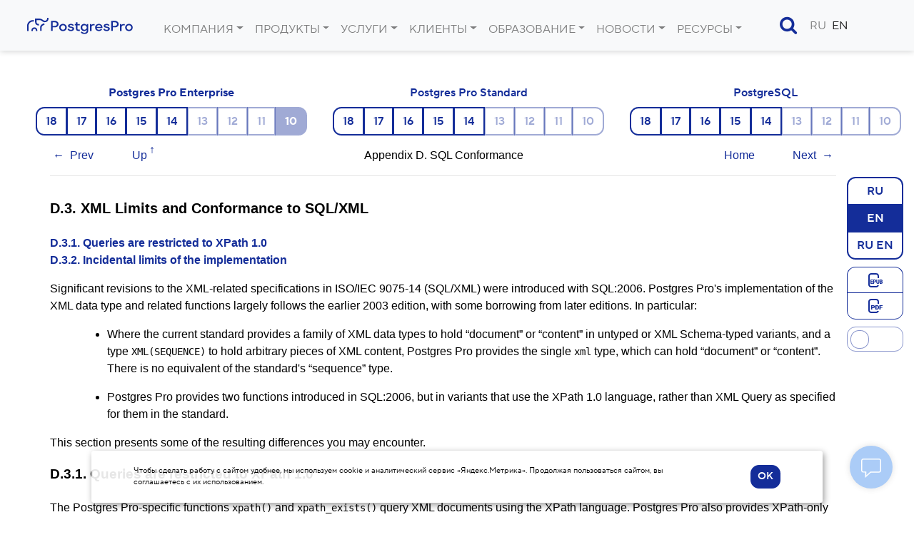

--- FILE ---
content_type: text/html
request_url: https://postgrespro.ru/docs/enterprise/10/xml-limits-conformance?lang=en
body_size: 21401
content:
<!DOCTYPE html>


<html lang="ru" >
<head>
    <title>Postgres Pro Enterprise : Документация: 10: D.3. Ограничения XML и совместимость с SQL/XML : Компания Postgres Professional</title>
	
    <meta charset="UTF-8">
    <meta http-equiv="X-UA-Compatible" content="IE=edge">
    <meta name="viewport" content="width=device-width, initial-scale=1">
    <meta name="msapplication-TileColor" content="#2d89ef">
    <meta name="msapplication-TileImage" content="/img/mstile-144x144.png">
    <meta name="theme-color" content="#ffffff">
	<meta name="p:domain_verify" content="26bcf8b79467031bea9a8631dd6f0b11"/>
	<meta name="google-site-verification" content="Vy_P_vr-Jp6rfy_wQpPSplaU1p3wfEPSwtHOQBFZU7Q" />
    <meta name="csrf-token" content="">

	<meta property="og:url"             content="https://postgrespro.ru/docs/enterprise/10/xml-limits-conformance" >
	<meta property="fb:app_id"          content="546521955527856" >
	<meta property="og:type"            content="website" >
	<meta property="og:title"       content="Postgres Pro Enterprise : Документация: 10: D.3. Ограничения XML и совместимость с SQL/XML" >
		<meta property="og:title"       content="Postgres Pro Enterprise : Документация: 10: D.3. Ограничения XML и совместимость с SQL/XML" >
	<meta property="og:image"       content="https://postgrespro.ru/img/og_images/main.jpg" >
		<meta property="vk:image"       content="https://postgrespro.ru/img/og_images/vk.png" >
		<meta property="fb:image"       content="https://postgrespro.ru/img/og_images/facebook.png" >
		<meta property="twitter:image"  content="https://postgrespro.ru/img/og_images/main.jpg" >
		<meta itemprop="image"          content="https://postgrespro.ru/img/og_images/main.jpg">
	
	
	<link rel="alternate" type="application/rss+xml" title="RSS" href="https://postgrespro.ru/rss">
	<link rel="apple-touch-icon" sizes="57x57" href="/img/apple-touch-icon-57x57.png">
    <link rel="apple-touch-icon" sizes="60x60" href="/img/apple-touch-icon-60x60.png">
    <link rel="apple-touch-icon" sizes="72x72" href="/img/apple-touch-icon-72x72.png">
    <link rel="apple-touch-icon" sizes="76x76" href="/img/apple-touch-icon-76x76.png">
    <link rel="apple-touch-icon" sizes="114x114" href="/img/apple-touch-icon-114x114.png">
    <link rel="apple-touch-icon" sizes="120x120" href="/img/apple-touch-icon-120x120.png">
    <link rel="apple-touch-icon" sizes="144x144" href="/img/apple-touch-icon-144x144.png">
    <link rel="apple-touch-icon" sizes="152x152" href="/img/apple-touch-icon-152x152.png">
    <link rel="apple-touch-icon" sizes="180x180" href="/img/apple-touch-icon-180x180.png">
    <link rel="apple-touch-icon" href="/img/apple-touch-icon.png">
    <link rel="icon" type="image/png" href="/img/favicon-32x32.png" sizes="32x32">
    <link rel="icon" type="image/png" href="/img/android-chrome-192x192.png" sizes="192x192">
    <link rel="icon" type="image/png" href="/img/favicon-96x96.png" sizes="96x96">
    <link rel="icon" type="image/png" href="/img/favicon-16x16.png" sizes="16x16">
    <link rel="manifest"  href="/img/manifest.json">
    <link rel="mask-icon" href="/img/safari-pinned-tab.svg" color="#5bbad5">
    <link rel="shortcut icon" href="/img/favicon.ico">


	<link rel="stylesheet" href="/j/v3.css/bootstrap.min.css">
	<link rel="stylesheet" href="/j/v3.css/style_v3.css?ver=4">
	<link rel="stylesheet" href="/j/v3.css/hljs.css">
	<link rel="stylesheet" href="/j/v3.css/docs.css">
	<link rel="stylesheet" href="/j/v3.css/carousel.css">

	<link rel="stylesheet" href="/lib/j/font-awesome/css/font-awesome.min.css">

	<script src="/j/all.js?2"></script>
	



	

<link rel="canonical"  href="https://postgrespro.ru/docs/enterprise/current/xml-limits-conformance" >

<link href="/j/v3.css/toggle-lang.css" rel="stylesheet"    >
<style>
.main > section {
	padding-top: 0;
}

.doc-list h3 {
	margin-bottom: 25px;
}

.doc-nav-versions li > a.disabled { 
	pointer-events: none;
	color: #525f62;
	text-decoration: none;
}
.doc-list { list-style: none; color: #343a3d; }
.doc-list ul { margin: 2px 0 2px -26px }
.doc-list li { display: inline; padding-right: 4px; }
.doc-list li.separator { padding-right: 10px; }
.doc-list a.disabled {
	color: #343a3d;
	pointer-events: none;
}
.doc-list a::before {
	position:relative; 
	left: -2px; 
	top: 2px; 
} 

.menu-docs { 
	font-weight: 500; 
    margin: 0 auto 0 auto ;
    
    padding-top: 3em;
    padding-bottom: 0;
    width: 100%;
}
.menu-docs a.disabled {
	pointer-events: none;
}
.menu-product-wrapper {
	margin-bottom: 1em;
	display: inline-block; 
	text-align: center; 
	padding-left:2em;
	vertical-align: top;
}
.menu-product-wrapper a.active{
	font-weight: 700;
}
.menu-product-wrapper a.active.disabled{
	color: white !important;
}
.dark-theme  .menu-product-wrapper a.active.disabled{
	color: white !important;
}
.menu-versions-wrapper {
	margin-top: 0.5em;
}

.menu-doc-files-group {
	position: absolute;
	right: 0;
	margin-right: 1em; 
}

nav.menu-docs .btn-group {
	vertical-align: inherit;
	
}


.menu-versions-wrapper .btn.unsupported { opacity: 0.4; }

.btn-outline-success {
	color: #142d99 !important;
	border-color: #142d99 !important;
}

.btn-outline-success:hover,
.btn-outline-success.active {
	color: #ffffff !important;
	background-color: #142d99 !important;
}
.btn-outline-primary.disabled.active {
	color: #ffffff !important;
	background-color: #142d99 !important;
}

.btn.disabled, .btn:disabled {
  opacity: 1;
}
.dark-theme .btn-outline-primary.disabled.active {
	color: #000 !important;
	background-color: #3F58C4 !important;
}
.dark-theme .btn-outline-success:hover,
.dark-theme .btn-outline-success.active {
	background-color: #3F58C4 !important;
}


.theme-slider {
	border: thin solid rgba(20, 45, 153, 0.5) !important;
	border-radius: .75rem;
}

.theme-slider::before {
	border: thin solid rgba(20, 45, 153, 0.5) !important;
	border-radius: .75rem;
}

input:checked + .theme-slider {
  background-color: rgba(20, 45, 153, 0.5) !important;
  background-color: #3F58C4 !important;
}

.epub::before, 
.pdf::before {
	margin: 0 !important;
	display: block;
	height: 24px;
	opacity: 1 !important;
}

.doc-btn {
	border: thin solid #142d99;
}

.menu-wrapper {
	display: flex;
}

.theme-slider {
	width: 100%;
	height: 35px;	
	display: block;
	position: relative;
}

.theme-slider::before {
	position: absolute;
	content: "";
	background-color: white;
	-webkit-transition: .4s;
	top: 4px;
	left: 4px;
	transition: .4s;
	height: 26px;
	width: 26px;
}

input:checked + .theme-slider::before {
	-webkit-transform: translateX(140%);
	-ms-transform: translateX(140%);
	transform: translateX(140%);
}

.btn-group-vertical > .btn:not(:last-child):not(.dropdown-toggle) {
  border-bottom: none;
}

@media (min-width: 768px)  { 
	.menu-wrapper {
		flex-direction: column;
		align-items: stretch;
		top: 96px; 
		position:sticky;
		float:right; 
		margin-top: 42px;
	}

	.menu-wrapper > * {
		margin-bottom: 10px;
	}

	.theme-slider {
		width: 100%;
	}
}

@media (max-width: 768px)  { 
	.menu-wrapper {
		float: none !important;
		position: static;
		justify-content: center;
		align-items: center;
		margin-bottom: 15px;
	}

	.menu-wrapper .btn-group-vertical {
		flex-direction: row;
		align-items: center;
	}

	.menu-wrapper .btn-group-vertical .btn {
		border-radius: 0;
	}

	.menu-wrapper .btn-group-vertical .btn:first-child {
		border-top-left-radius: 0.75rem !important;
		border-bottom-left-radius: 0.75rem !important;
	}

	.menu-wrapper .btn-group-vertical .btn:last-child {
		border-top-right-radius: 0.75rem !important;
		border-bottom-right-radius: 0.75rem !important;
	}

	.menu-wrapper > * {
		margin-right: 10px;
	}

	.theme-slider {
		width: 72px;
	}
}

.visually-hidden {
	position: absolute;
	width: 1px;
	height: 1px;
	margin: -1px;
	border: 0;
	padding: 0;
	white-space: nowrap;
	clip-path: inset(100%);
	clip: rect(0 0 0 0);
	overflow: hidden;
}


nav.nav-toc {
    float: left;
    margin-top: 42px;
	position: sticky; 
	top: 6em;
	width: 5em;
	transition: width 0.75s;
	z-index: 4;
	border-right: 1px black solid;
	background: var(--bgcolor-doc);
}
 
nav.nav-toc a.arrow {
	position: absolute;
	display: block;  
	right: 0.5em;  
	font-size: 2em;
	width: 50px;
	height: 50px;
	border: 1px black solid; 
	transition: transform 0.75s 0.25s;
	padding-left: 16px;
	border-radius: 50%;
}

nav.nav-toc .content {
	display: none;
}

nav.nav-toc.expanded  {
	width: 25em;
}

nav.nav-toc.expanded a.arrow {
	transform: rotate(180deg);
}

nav.nav-toc.expanded .content {
	display: inherit;
}

</style>

	
	
	
	<script type="text/javascript">
		var LANG = 'ru';
	</script>
	

</head>
<body >
	
<div class="modal fade" id="loginForm" style="display: none;">
	<form onSubmit="return false;">
	<div class="modal-dialog"><div class="modal-content"><div class="modal-header">
		<h5 class="modal-title">Вход в личный кабинет</h5>
	</div><div class="modal-body">
			<input type="text"     required name="email"    class="primary" placeholder="введите e-mail"  >
			<input type="password" required name="password" class="primary" placeholder="введите пароль">
	</div>
	<div class="modal-footer align-items-stretch" >
		<button type="submit" class="btn btn-primary">Войти</button>
		<button type="button" class="btn btn-outline-primary btn-reg">Регистрация</button>
		<div class="text-center" style="display: block;width: 100%; margin-left:0; margin-top:0.5em;">
			<button type="button" class="btn btn-psevdo btn-restore text-primary">Забыли пароль?</button>
		</div>
	</div>
	</div></div>
	</form>
</div>

<div class="modal fade" id="regForm" role="dialog" style="display: none;">
	<form onSubmit="return false;">
	<div class="modal-dialog" style="max-width: 555px;"><div class="modal-content"><div class="modal-header">
		<h5 class="modal-title">Регистрация пользователя</h5>
	</div>
	<div class="modal-body">		
		<input type="text"     required name="email"          placeholder="E-mail" >
		<input type="password" required name="password"       placeholder="Пароль" >
		<input type="password" required name="passw2"         placeholder="Пароль повторно"  >
		<input type="text"     required name="last_name_ru"   placeholder="Фамилия">
		<input type="text"     required name="first_name_ru"  placeholder="Имя"    >
		<label class="m-0"><input id="agree" name="agree" type="checkbox"/> Нажимая кнопку, я даю </label>
	 		<span class="toggler text-primary" onClick="loadAgreement('personal_data_agreement');">согласие на обработку персональных данных</span><span></span>
	 		<label for="agree">и соглашаюсь с </label> <a href="/privacy" target="_blank">политикой в отношении обработки персональных данных</a>
	</div>
	<div class="modal-footer">
		<button type="submit" class="btn btn-primary">Зарегистрироваться</button>
		<button class="btn btn-psevdo btn-back text-primary">назад</button>
	</div></div></div>
	</form>
</div>

<style>
	.cabinet-modal .modal-dialog{
		margin: 5em 2em auto auto;
	}
	.cabinet-modal .icon-cabinet {
		display:block;
		margin:auto;
		font-size: 2em;
	}
</style>


<div class="modal fade cabinet-modal" id="cabinet-modal-info" tabindex="-1" role="dialog" aria-labelledby="cabinet-modal-infoLabel" aria-hidden="true">
  <div class="modal-dialog" role="document">
    <div class="modal-content">
      <div class="modal-header">
         <span class="fa fa-sign-in fa-lg icon-cabinet cabinet-button btn btn-primary xs-none text-center invisible"></span>
      </div>
      <div class="modal-body">
	      <p id="name" class="text-center text-muted"></p>
	      <p id="e-mail" class="text-center font-weight-light"></p>
	      <p class="text-center"><a href="/user">Личный кабинет</a></p>
      </div>
      <div class="modal-footer" style="width: 85%;margin: auto;">
	      <button class="text-center btn btn-warning" id="cabinet-action-button" style="width: 100%;" onClick="logout();">Выйти</button>
      </div>
    </div>
  </div>
</div>



<div id="warp-agreement" style="z-index: 10000;">
<div class="pop-up-agreement" style="display: none;z-index: 10000;"  onClick="$(this).slideToggle(150);" >
<div class="agreement" >
<div class="pop-up-close">&#10006;</div>
<div id="agreement">
</div>
</div>
</div>
</div>



<div class="modal fade" id="restoreForm" style="display: none;">
	<form onSubmit="return false;">
	<div class="modal-dialog" ><div class="modal-content"><div class="modal-header">
		<h5 class="modal-title">Восстановление пароля</h5>
	</div>
	<div class="modal-body">
		<p>Укажите e-mail, на который будет выслан код восстановления пароля.</p>
		<input type="text" name="email" required placeholder="введите e-mail">
	</div>
	<div class="modal-footer">
		<button type="submit" class="btn btn-primary ">Продолжить</button>
		<button type="button" class="btn btn-psevdo btn-back">назад</button>
	</div></div></div>
	</form>
</div>

<div class="modal fade" id="confirmForm" style="display: none;">
	<form onSubmit="return false;">
	<div class="modal-dialog" ><div class="modal-content"><div class="modal-header">
		<h4 class="modal-title">Подтверждение аккаунта</h4>
	</div>
	<div class="modal-body">
		<p>На указанный вами адрес e-mail был выслан код подтверждения аккаунта. Введите полученный код для продолжения:</p>
		<input type="text" name="key" required placeholder="введите код">
	</div>
	<div class="modal-footer">
		<button type="submit" class="btn btn-primary ">Продолжить</button>
		<button type="button" class="btn btn-psevdo btn-back">назад</button>
	</div></div></div>
	</form>
</div>

<div class="modal fade" id="newPasswordForm" style="display: none;">
	<form onSubmit="return false;">
	<div class="modal-dialog" ><div class="modal-content"><div class="modal-header">
		<h4 class="modal-title">Изменение пароля</h4>
	</div><div class="modal-body">
		<p>Введите новый пароль два раза:</p>
		<input required type="password" name="password"><br>
		<input required type="password" name="pass2">
	</div><div class="modal-footer">
		<div class="row">
			<div class="col-sm-12"><button type="submit" class="btn btn-success ">Продолжить</button></div>
		</div>
	</div></div></div>
	</form>
</div>


	
	

	
    <header>
	<nav class="navbar navbar-expand-xl navbar-light bg-light justify-content-between">
		<!-- div class="mr-2">
			<span class=" d-none d-xl-inline">{XL}</span>
			<span class=" d-none d-lg-inline d-xl-none">{LG}</span>
			<span class=" d-none d-md-inline d-lg-none">{MD}</span>
			<span class=" d-none d-sm-inline d-md-none">{SM}</span>
			<span class=" d-block d-sm-none">{XS}</span>
		</div -->
		
		<a class="navbar-brand" href="/">
			<img src="/img/v3/PostgresPro_logo.svg" alt="Postgres Pro" title="Postgres Pro">			
		</a>
		
		<button class="navbar-toggler" type="button" data-toggle="collapse" data-target="#navbarNavDropdown" aria-controls="navbarNavDropdown" aria-expanded="false" aria-label="Toggle navigation">
			<span class="navbar-toggler-icon"></span>
		</button>
		  
		
		<div class="collapse navbar-collapse" id="navbarNavDropdown">			
			
	<ul class="nav navbar-nav float-left">
		
			<li class="nav-item dropdown">
				<a class="nav-link " 
					href="#" aria-haspopup="false" aria-expanded="true">
					 Компания
				</a>				
				<a class="nav-link dropdown-toggle dropdown-toggle-split" href="#" ></a>
				
				<ul class="dropdown-menu  dropright" >
				
					<li style="white-space: nowrap; padding: 8px 0 8px 8px;" class="nav-item dropdown 
					">
						<a href="/about" class="dropdown-item 
							" style="display: inline;">О компании</a></li>
				
					<li style="white-space: nowrap; padding: 8px 0 8px 8px;" class="nav-item dropdown 
					">
						<a href="/about/team" class="dropdown-item 
							" style="display: inline;">Руководство</a></li>
				
					<li style="white-space: nowrap; padding: 8px 0 8px 8px;" class="nav-item dropdown 
					">
						<a href="/about/license" class="dropdown-item 
							" style="display: inline;">Документы</a></li>
				
					<li style="white-space: nowrap; padding: 8px 0 8px 8px;" class="nav-item dropdown 
					">
						<a href="/partners" class="dropdown-item 
							" style="display: inline;">Партнёры</a></li>
				
					<li style="white-space: nowrap; padding: 8px 0 8px 8px;" class="nav-item dropdown 
					">
						<a href="https://career.postgrespro.ru/" class="dropdown-item 
							" style="display: inline;">Карьера</a></li>
				
					<li style="white-space: nowrap; padding: 8px 0 8px 8px;" class="nav-item dropdown 
					">
						<a href="/contacts" class="dropdown-item 
							" style="display: inline;">Контакты</a></li>
				
				</ul>
			</li>
		
			<li class="nav-item dropdown">
				<a class="nav-link " 
					href="/products/postgrespro" aria-haspopup="false" aria-expanded="true">
					Продукты
				</a>				
				<a class="nav-link dropdown-toggle dropdown-toggle-split" href="#" ></a>
				
				<ul class="dropdown-menu  dropright" >
				
					<li style="white-space: nowrap; padding: 8px 0 8px 8px;" class="nav-item dropdown 
					">
						<a href="/products/postgrespro/enterprise" class="dropdown-item 
							" style="display: inline;">СУБД POSTGRES PRO ENTERPRISE</a></li>
				
					<li style="white-space: nowrap; padding: 8px 0 8px 8px;" class="nav-item dropdown 
					">
						<a href="/products/postgrespro/enterprisecertified" class="dropdown-item 
							" style="display: inline;">СУБД POSTGRES PRO ENTERPRISE CERTIFIED</a></li>
				
					<li style="white-space: nowrap; padding: 8px 0 8px 8px;" class="nav-item dropdown 
					">
						<a href="/products/postgrespro/certified" class="dropdown-item 
							" style="display: inline;">СУБД POSTGRES PRO CERTIFIED</a></li>
				
					<li style="white-space: nowrap; padding: 8px 0 8px 8px;" class="nav-item dropdown 
					">
						<a href="/products/postgrespro/standard" class="dropdown-item 
							" style="display: inline;">СУБД POSTGRES PRO STANDARD</a></li>
				
					<li style="white-space: nowrap; padding: 8px 0 8px 8px;" class="nav-item dropdown 
					">
						<a href="/products/PPEM" class="dropdown-item 
							" style="display: inline;">Postgres Pro Enterprise Manager</a></li>
				
					<li style="white-space: nowrap; padding: 8px 0 8px 8px;" class="nav-item dropdown 
					">
						<a href="/products/pg_probackup" class="dropdown-item 
							" style="display: inline;">Postgres Pro Backup Enterprise</a></li>
				
					<li style="white-space: nowrap; padding: 8px 0 8px 8px;" class="nav-item dropdown 
					">
						<a href="/products/shardman" class="dropdown-item 
							" style="display: inline;">Postgres Pro Shardman</a></li>
				
					<li style="white-space: nowrap; padding: 8px 0 8px 8px;" class="nav-item dropdown 
					">
						<a href="/windows" class="dropdown-item 
							" style="display: inline;">СУБД PostgreSQL для Windows</a></li>
				
					<li style="white-space: nowrap; padding: 8px 0 8px 8px;" class="nav-item dropdown 
					">
						<a href="/roadmap" class="dropdown-item 
							" style="display: inline;">План разработок</a></li>
				
					<li style="white-space: nowrap; padding: 8px 0 8px 8px;" class="nav-item dropdown 
					">
						<a href="/compatible-solutions" class="dropdown-item 
							" style="display: inline;">Совместимые решения</a></li>
				
					<li style="white-space: nowrap; padding: 8px 0 8px 8px;" class="nav-item dropdown 
					">
						<a href="/licensing" class="dropdown-item 
							" style="display: inline;">Лицензирование</a></li>
				
				</ul>
			</li>
		
			<li class="nav-item dropdown">
				<a class="nav-link " 
					href="/services/" aria-haspopup="false" aria-expanded="true">
					Услуги
				</a>				
				<a class="nav-link dropdown-toggle dropdown-toggle-split" href="#" ></a>
				
				<ul class="dropdown-menu  dropright" >
				
					<li style="white-space: nowrap; padding: 8px 0 8px 8px;" class="nav-item dropdown 
					">
						<a href="/services/support" class="dropdown-item 
							" style="display: inline;">Техподдержка СУБД</a></li>
				
					<li style="white-space: nowrap; padding: 8px 0 8px 8px;" class="nav-item dropdown 
					">
						<a href="/services/RTP" class="dropdown-item 
							" style="display: inline;">Расширенная техническая поддержка</a></li>
				
					<li style="white-space: nowrap; padding: 8px 0 8px 8px;" class="nav-item dropdown 
					">
						<a href="/services/guarantee" class="dropdown-item 
							" style="display: inline;">Гарантийное обслуживание СУБД Postgres Pro</a></li>
				
				</ul>
			</li>
		
			<li class="nav-item dropdown">
				<a class="nav-link " 
					href="#" aria-haspopup="false" aria-expanded="true">
					 Клиенты
				</a>				
				<a class="nav-link dropdown-toggle dropdown-toggle-split" href="#" ></a>
				
				<ul class="dropdown-menu  dropright" >
				
					<li style="white-space: nowrap; padding: 8px 0 8px 8px;" class="nav-item dropdown 
					">
						<a href="/cases" class="dropdown-item 
							" style="display: inline;">Кейсы</a></li>
				
					<li style="white-space: nowrap; padding: 8px 0 8px 8px;" class="nav-item dropdown 
					">
						<a href="/reviews" class="dropdown-item 
							" style="display: inline;">Отзывы</a></li>
				
				</ul>
			</li>
		
			<li class="nav-item dropdown">
				<a class="nav-link " 
					href="/education" aria-haspopup="false" aria-expanded="true">
					Образование
				</a>				
				<a class="nav-link dropdown-toggle dropdown-toggle-split" href="#" ></a>
				
				<ul class="dropdown-menu  dropright" >
				
					<li style="white-space: nowrap; padding: 8px 0 8px 8px;" class="nav-item dropdown 
					">
						<a href="/education/books" class="dropdown-item 
							" style="display: inline;">Книги</a></li>
				
					<li style="white-space: nowrap; padding: 8px 0 8px 8px;" class="nav-item dropdown 
					dropdown-toggle ">
						<a href="/education/courses" class="dropdown-item 
							" style="display: inline;">Курсы</a><ul class="dropdown-submenu" aria-labelledby="navbarDropdownSubMenuLink" style="" ><li class="nav-item " style="white-space: nowrap; padding: 8px 0 8px 8px;" >
										<a href="/education/courses" class="dropdown-item 
											">
										 	Для DBA и разработчиков
										 </a>
									 </li><li class="nav-item " style="white-space: nowrap; padding: 8px 0 8px 8px;" >
										<a href="/education/where" class="dropdown-item 
											">
										 	Учебные центры
										 </a>
									 </li></ul>
						</li>
				
					<li style="white-space: nowrap; padding: 8px 0 8px 8px;" class="nav-item dropdown 
					">
						<a href="/education/cert" class="dropdown-item 
							" style="display: inline;">Сертификация</a></li>
				
					<li style="white-space: nowrap; padding: 8px 0 8px 8px;" class="nav-item dropdown 
					dropdown-toggle ">
						<a href="/education/university" class="dropdown-item 
							" style="display: inline;">Вузам</a><ul class="dropdown-submenu" aria-labelledby="navbarDropdownSubMenuLink" style="" ><li class="nav-item " style="white-space: nowrap; padding: 8px 0 8px 8px;" >
										<a href="/education/university/dbtech" class="dropdown-item 
											">
										 	Основы технологий баз данных
										 </a>
									 </li><li class="nav-item " style="white-space: nowrap; padding: 8px 0 8px 8px;" >
										<a href="/education/university/sqlprimer" class="dropdown-item 
											">
										 	Язык SQL
										 </a>
									 </li></ul>
						</li>
				
					<li style="white-space: nowrap; padding: 8px 0 8px 8px;" class="nav-item dropdown 
					dropdown-toggle ">
						<a href="/education/students" class="dropdown-item 
							" style="display: inline;">Студентам</a><ul class="dropdown-submenu" aria-labelledby="navbarDropdownSubMenuLink" style="" ><li class="nav-item " style="white-space: nowrap; padding: 8px 0 8px 8px;" >
										<a href="https://pgstart.ru" class="dropdown-item 
											">
										 	Программа стажировок
										 </a>
									 </li><li class="nav-item " style="white-space: nowrap; padding: 8px 0 8px 8px;" >
										<a href="/education/code4all" class="dropdown-item 
											">
										 	Конкурсы
										 </a>
									 </li></ul>
						</li>
				
					<li style="white-space: nowrap; padding: 8px 0 8px 8px;" class="nav-item dropdown 
					">
						<a href="/education/glossary" class="dropdown-item 
							" style="display: inline;">Глоссарий</a></li>
				
					<li style="white-space: nowrap; padding: 8px 0 8px 8px;" class="nav-item dropdown 
					">
						<a href="/education/demodb" class="dropdown-item 
							" style="display: inline;">Демобаза</a></li>
				
				</ul>
			</li>
		
			<li class="nav-item dropdown">
				<a class="nav-link " 
					href="/blog" aria-haspopup="false" aria-expanded="true">
					Новости
				</a>				
				<a class="nav-link dropdown-toggle dropdown-toggle-split" href="#" ></a>
				
				<ul class="dropdown-menu  dropright" >
				
					<li style="white-space: nowrap; padding: 8px 0 8px 8px;" class="nav-item dropdown 
					">
						<a href="/blog/media" class="dropdown-item 
							" style="display: inline;">СМИ  о нас</a></li>
				
					<li style="white-space: nowrap; padding: 8px 0 8px 8px;" class="nav-item dropdown 
					">
						<a href="/blog/postgresso" class="dropdown-item 
							" style="display: inline;">Дайджест Postgresso</a></li>
				
					<li style="white-space: nowrap; padding: 8px 0 8px 8px;" class="nav-item dropdown 
					">
						<a href="/blog/events" class="dropdown-item 
							" style="display: inline;">Мероприятия</a></li>
				
					<li style="white-space: nowrap; padding: 8px 0 8px 8px;" class="nav-item dropdown 
					">
						<a href="/blog/technical" class="dropdown-item 
							" style="display: inline;">Технические анонсы</a></li>
				
					<li style="white-space: nowrap; padding: 8px 0 8px 8px;" class="nav-item dropdown 
					">
						<a href="/about/press" class="dropdown-item 
							" style="display: inline;">Для СМИ</a></li>
				
				</ul>
			</li>
		
			<li class="nav-item dropdown">
				<a class="nav-link " 
					href="#" aria-haspopup="false" aria-expanded="true">
					Ресурсы
				</a>				
				<a class="nav-link dropdown-toggle dropdown-toggle-split" href="#" ></a>
				
				<ul class="dropdown-menu  dropright" >
				
					<li style="white-space: nowrap; padding: 8px 0 8px 8px;" class="nav-item dropdown 
					">
						<a href="/docs" class="dropdown-item 
							" style="display: inline;">Документация</a></li>
				
					<li style="white-space: nowrap; padding: 8px 0 8px 8px;" class="nav-item dropdown 
					">
						<a href="/materials" class="dropdown-item 
							" style="display: inline;">Материалы</a></li>
				
					<li style="white-space: nowrap; padding: 8px 0 8px 8px;" class="nav-item dropdown 
					">
						<a href="/video/how-to" class="dropdown-item 
							" style="display: inline;">How-to видео</a></li>
				
					<li style="white-space: nowrap; padding: 8px 0 8px 8px;" class="nav-item dropdown 
					">
						<a href="/list" class="dropdown-item 
							" style="display: inline;">Списки рассылки</a></li>
				
					<li style="white-space: nowrap; padding: 8px 0 8px 8px;" class="nav-item dropdown 
					">
						<a href="/windows" class="dropdown-item 
							" style="display: inline;">PostgreSQL для Windows</a></li>
				
				</ul>
			</li>
		
	</ul>
	
<script type="text/template" id="menu-tmpl">
</script>
		<ul class="d-xl-none d-flex align-items-center" style="list-style: none; float: right;">
			<li class="nav-item " style="display: inline-block !important; padding-right: 1em;"><a href="/search" class="nav-item nav-link icon-search text-primary"></a></li>
			
			<li class="nav-item "       style="display: inline-block !important;"><a class="nav-item nav-link " href="#">RU</a></li>
			<li class="nav-item active" style="display: inline-block !important;"><a class="nav-item nav-link active" href="https://postgrespro.com/docs/enterprise/10/xml-limits-conformance">EN</a></li>
			
			<div style="display: inline-block;">
				
<style>
	.account-menu { 
		display: inline-block; 
		white-space: nowrap;
	}
	.cabinet-button  {
		margin: 0 0 0 1em;
    padding: 0;
    border-radius: 50%;
    height: 1.8em;
    width: 1.8em;
		position: relative;
		font-size: 20px;
	}

	.cabinet-button::before {
		top: 50%;
    position: absolute;
    left: 50%;
    transform: translate(-55%, -50%);
	}
	.cabinet-info {
		font-weight: 700;
		cursor: pointer;		
	}
	.cabinet-info:hover {
		color: green;		
	}
</style>
	<li class="nav-item ">
		<div class="account-menu" data-action="info" id="cabinet-buttons" >
			<a class="fa fa-sign-in btn btn-primary cabinet-button invisible" onClick="showLoginLogout(this); return false;" href="/user" title="Личный кабинет"></a>
			<span class="nav-item cabinet-info invisible" onClick="return showAccountInfo();"  title="Дополнительно…">⋮</span>
		</div>
	</li>

			</div>
		</ul>
	


		</div>

		
<script type="text/template" id="menu-tmpl">
</script>
	<div class=" d-none d-xl-flex">
		<ul class="navbar-nav d-flex align-items-center">
			<li id="li-search" style="margin-right: 10px;"><a class="nav-item nav-link icon-search text-primary" id="search-button" data-action="null" style="font-size: 1.6em;position: relative;" onClick="showSearch(this);"></a></li>
			
			<li class="nav-item "><a class="nav-item nav-link " href="#">RU</a></li>
			<li class="nav-item active"><a class="nav-item nav-link active" href="https://postgrespro.com/docs/enterprise/10/xml-limits-conformance">EN</a></li>
			
			
<style>
	.account-menu { 
		display: inline-block; 
		white-space: nowrap;
	}
	.cabinet-button  {
		margin: 0 0 0 1em;
    padding: 0;
    border-radius: 50%;
    height: 1.8em;
    width: 1.8em;
		position: relative;
		font-size: 20px;
	}

	.cabinet-button::before {
		top: 50%;
    position: absolute;
    left: 50%;
    transform: translate(-55%, -50%);
	}
	.cabinet-info {
		font-weight: 700;
		cursor: pointer;		
	}
	.cabinet-info:hover {
		color: green;		
	}
</style>
	<li class="nav-item ">
		<div class="account-menu" data-action="info" id="cabinet-buttons" >
			<a class="fa fa-sign-in btn btn-primary cabinet-button invisible" onClick="showLoginLogout(this); return false;" href="/user" title="Личный кабинет"></a>
			<span class="nav-item cabinet-info invisible" onClick="return showAccountInfo();"  title="Дополнительно…">⋮</span>
		</div>
	</li>

		</ul>
	</div>
	

		
	</nav>
    </header>
    
    <main name="main">
    <div class="main" name="main">
		

<script>

function navToggler() {
	$('nav.nav-toc').hasClass('expanded') ? $('nav.nav-toc').removeClass('expanded') : $('nav.nav-toc').addClass('expanded');
}

$(function() {
	if ("en" !== "")
		toggleDocLang('en', 'enterprise', '10', 'xml-limits-conformance', 0)
	else 
		toggleDocLang((sessionStorage.getItem('doc_lang') && sessionStorage.getItem('doc_lang') !== "") ? sessionStorage.getItem('doc_lang') : 'ru', 'enterprise', '10', 'xml-limits-conformance', 0)

	$('div.sect2').each(function(i,r){
		var _id = $(r).attr('id');
		if (_id !== undefined) {
			if (10 + 0 < 16) {
				if ($(r).find('h3:first').length > 0) {
					$(r).html('<a href="#'+_id+'" class="autolink"></a>'+$(r).html());
				}
			}			
		} 
	});		
	
	$('dt').each(function(i,r){
		var _id = $(r).attr('id');
		if (10 + 0 < 16) {
			if (_id !== undefined) {
				$(r).html('<a href="#'+_id+'" class="autolink"></a>'+$(r).html());
			}
		}
	});		

	$('#dark-theme').change(function(e,r) {
		var t = $($(this).data('content'));
		t.addClass('transition'); 
		var fs = $($(this).data('target'));
		if ($(this).prop('checked')) {
			fs.addClass('dark-theme');
			document.cookie = "css_theme=dark;max-age=604800;samesite=strict;path=/";			
		}
		else {
			fs.removeClass('dark-theme');
			document.cookie = "css_theme=;max-age=604800;samesite=strict;path=/";			
		}
	});
})
</script>


<nav class="menu-docs text-center">
	
		
	<div class="doc-menu-wrapper doc-menu-wrapper-ru  ">
	
		
			<div class="menu-product-wrapper">
				<div style="text-align: center">
					<a  href="/docs/enterprise" class="active" style="font-weight: 700;">Postgres Pro Enterprise</a>
				</div>
		
				<div class="menu-versions-wrapper btn-group" >
		    	
					
						<a href=
							
								"/docs/enterprise/18/xml-limits-conformance" 
							 
							class=" btn btn-outline-primary "
							
						>
							18										
						</a>	
					    	
		    	
					
						<a href=
							
								"/docs/enterprise/17/xml-limits-conformance" 
							 
							class=" btn btn-outline-primary "
							
						>
							17										
						</a>	
					    	
		    	
					
						<a href=
							
								"/docs/enterprise/16/xml-limits-conformance" 
							 
							class=" btn btn-outline-primary "
							
						>
							16										
						</a>	
					    	
		    	
					
						<a href=
							
								"/docs/enterprise/15/xml-limits-conformance" 
							 
							class=" btn btn-outline-primary "
							
						>
							15										
						</a>	
					    	
		    	
					
						<a href=
							
								"/docs/enterprise/14/xml-limits-conformance" 
							 
							class=" btn btn-outline-primary "
							
						>
							14										
						</a>	
					    	
		    	
					
						<a href=
							
								"/docs/enterprise/13/xml-limits-conformance" 
							 
							class=" btn btn-outline-primary unsupported"
							title="не поддерживается"
						>
							13										
						</a>	
					    	
		    	
					
						<a href=
							
								"/docs/enterprise/12/xml-limits-conformance" 
							 
							class=" btn btn-outline-primary unsupported"
							title="не поддерживается"
						>
							12										
						</a>	
					    	
		    	
					
						<a href=
							
								"/docs/enterprise/11/xml-limits-conformance" 
							 
							class=" btn btn-outline-primary unsupported"
							title="не поддерживается"
						>
							11										
						</a>	
					    	
		    	
					
						<a href=
							
								"/docs/enterprise/10/xml-limits-conformance" 
							 
							class="disabled active btn btn-outline-primary unsupported"
							title="не поддерживается"
						>
							10										
						</a>	
					    	
		    	
				</div>
			</div>
		
	
		
			<div class="menu-product-wrapper">
				<div style="text-align: center">
					<a  href="/docs/postgrespro" >Postgres Pro Standard</a>
				</div>
		
				<div class="menu-versions-wrapper btn-group" >
		    	
					
						<a href=
							
								"/docs/postgrespro/18/xml-limits-conformance" 
							 
							class=" btn btn-outline-primary "
							
						>
							18										
						</a>	
					    	
		    	
					
						<a href=
							
								"/docs/postgrespro/17/xml-limits-conformance" 
							 
							class=" btn btn-outline-primary "
							
						>
							17										
						</a>	
					    	
		    	
					
						<a href=
							
								"/docs/postgrespro/16/xml-limits-conformance" 
							 
							class=" btn btn-outline-primary "
							
						>
							16										
						</a>	
					    	
		    	
					
						<a href=
							
								"/docs/postgrespro/15/xml-limits-conformance" 
							 
							class=" btn btn-outline-primary "
							
						>
							15										
						</a>	
					    	
		    	
					
						<a href=
							
								"/docs/postgrespro/14/xml-limits-conformance" 
							 
							class=" btn btn-outline-primary "
							
						>
							14										
						</a>	
					    	
		    	
					
						<a href=
							
								"/docs/postgrespro/13/xml-limits-conformance" 
							 
							class=" btn btn-outline-primary unsupported"
							title="не поддерживается"
						>
							13										
						</a>	
					    	
		    	
					
						<a href=
							
								"/docs/postgrespro/12/xml-limits-conformance" 
							 
							class=" btn btn-outline-primary unsupported"
							title="не поддерживается"
						>
							12										
						</a>	
					    	
		    	
					
						<a href=
							
								"/docs/postgrespro/11/xml-limits-conformance" 
							 
							class=" btn btn-outline-primary unsupported"
							title="не поддерживается"
						>
							11										
						</a>	
					    	
		    	
					
						<a href=
							
								"/docs/postgrespro/10/xml-limits-conformance" 
							 
							class=" btn btn-outline-primary unsupported"
							title="не поддерживается"
						>
							10										
						</a>	
					    	
		    	
				</div>
			</div>
		
	
		
			<div class="menu-product-wrapper">
				<div style="text-align: center">
					<a  href="/docs/postgresql" >PostgreSQL</a>
				</div>
		
				<div class="menu-versions-wrapper btn-group" >
		    	
					
						<a href=
							
								"/docs/postgresql/18/xml-limits-conformance" 
							 
							class=" btn btn-outline-primary "
							
						>
							18										
						</a>	
					    	
		    	
					
						<a href=
							
								"/docs/postgresql/17/xml-limits-conformance" 
							 
							class=" btn btn-outline-primary "
							
						>
							17										
						</a>	
					    	
		    	
					
						<a href=
							
								"/docs/postgresql/16/xml-limits-conformance" 
							 
							class=" btn btn-outline-primary "
							
						>
							16										
						</a>	
					    	
		    	
					
						<a href=
							
								"/docs/postgresql/15/xml-limits-conformance" 
							 
							class=" btn btn-outline-primary "
							
						>
							15										
						</a>	
					    	
		    	
					
						<a href=
							
								"/docs/postgresql/14/xml-limits-conformance" 
							 
							class=" btn btn-outline-primary "
							
						>
							14										
						</a>	
					    	
		    	
					
						<a href=
							
								"/docs/postgresql/13/xml-limits-conformance" 
							 
							class=" btn btn-outline-primary unsupported"
							title="не поддерживается"
						>
							13										
						</a>	
					    	
		    	
					
						<a href=
							
								"/docs/postgresql/12/xml-limits-conformance" 
							 
							class=" btn btn-outline-primary unsupported"
							title="не поддерживается"
						>
							12										
						</a>	
					    	
		    	
					
						<a href=
							
								"/docs/postgresql/11/xml-limits-conformance" 
							 
							class=" btn btn-outline-primary unsupported"
							title="не поддерживается"
						>
							11										
						</a>	
					    	
		    	
					
						<a href=
							
								"/docs/postgresql/10/xml-limits-conformance" 
							 
							class=" btn btn-outline-primary unsupported"
							title="не поддерживается"
						>
							10										
						</a>	
					    	
		    	
				</div>
			</div>
		
		
	</div>

		
	<div class="doc-menu-wrapper doc-menu-wrapper-en  d-none">
	
		
			<div class="menu-product-wrapper">
				<div style="text-align: center">
					<a  href="/docs/enterprise" class="active" style="font-weight: 700;">Postgres Pro Enterprise</a>
				</div>
		
				<div class="menu-versions-wrapper btn-group" >
		    	
					
						<a href=
							
								"/docs/enterprise/18/xml-limits-conformance?lang=en"
							 
							class=" btn btn-outline-primary "
							
						>
							18										
						</a>	
					    	
		    	
					
						<a href=
							
								"/docs/enterprise/17/xml-limits-conformance?lang=en"
							 
							class=" btn btn-outline-primary "
							
						>
							17										
						</a>	
					    	
		    	
					
						<a href=
							
								"/docs/enterprise/16/xml-limits-conformance?lang=en"
							 
							class=" btn btn-outline-primary "
							
						>
							16										
						</a>	
					    	
		    	
					
						<a href=
							
								"/docs/enterprise/15/xml-limits-conformance?lang=en"
							 
							class=" btn btn-outline-primary "
							
						>
							15										
						</a>	
					    	
		    	
					
						<a href=
							
								"/docs/enterprise/14/xml-limits-conformance?lang=en"
							 
							class=" btn btn-outline-primary "
							
						>
							14										
						</a>	
					    	
		    	
					
						<a href=
							
								"/docs/enterprise/13/xml-limits-conformance?lang=en"
							 
							class=" btn btn-outline-primary unsupported"
							title="не поддерживается"
						>
							13										
						</a>	
					    	
		    	
					
						<a href=
							
								"/docs/enterprise/12/xml-limits-conformance?lang=en"
							 
							class=" btn btn-outline-primary unsupported"
							title="не поддерживается"
						>
							12										
						</a>	
					    	
		    	
					
						<a href=
							
								"/docs/enterprise/11/xml-limits-conformance?lang=en"
							 
							class=" btn btn-outline-primary unsupported"
							title="не поддерживается"
						>
							11										
						</a>	
					    	
		    	
					
						<a href=
							
								"/docs/enterprise/10/xml-limits-conformance?lang=en"
							 
							class="disabled active btn btn-outline-primary unsupported"
							title="не поддерживается"
						>
							10										
						</a>	
					    	
		    	
				</div>
			</div>
		
	
		
			<div class="menu-product-wrapper">
				<div style="text-align: center">
					<a  href="/docs/postgrespro" >Postgres Pro Standard</a>
				</div>
		
				<div class="menu-versions-wrapper btn-group" >
		    	
					
						<a href=
							
								"/docs/postgrespro/18/xml-limits-conformance?lang=en"
							 
							class=" btn btn-outline-primary "
							
						>
							18										
						</a>	
					    	
		    	
					
						<a href=
							
								"/docs/postgrespro/17/xml-limits-conformance?lang=en"
							 
							class=" btn btn-outline-primary "
							
						>
							17										
						</a>	
					    	
		    	
					
						<a href=
							
								"/docs/postgrespro/16/xml-limits-conformance?lang=en"
							 
							class=" btn btn-outline-primary "
							
						>
							16										
						</a>	
					    	
		    	
					
						<a href=
							
								"/docs/postgrespro/15/xml-limits-conformance?lang=en"
							 
							class=" btn btn-outline-primary "
							
						>
							15										
						</a>	
					    	
		    	
					
						<a href=
							
								"/docs/postgrespro/14/xml-limits-conformance?lang=en"
							 
							class=" btn btn-outline-primary "
							
						>
							14										
						</a>	
					    	
		    	
					
						<a href=
							
								"/docs/postgrespro/13/xml-limits-conformance?lang=en"
							 
							class=" btn btn-outline-primary unsupported"
							title="не поддерживается"
						>
							13										
						</a>	
					    	
		    	
					
						<a href=
							
								"/docs/postgrespro/12/xml-limits-conformance?lang=en"
							 
							class=" btn btn-outline-primary unsupported"
							title="не поддерживается"
						>
							12										
						</a>	
					    	
		    	
					
						<a href=
							
								"/docs/postgrespro/11/xml-limits-conformance?lang=en"
							 
							class=" btn btn-outline-primary unsupported"
							title="не поддерживается"
						>
							11										
						</a>	
					    	
		    	
					
						<a href=
							
								"/docs/postgrespro/10/xml-limits-conformance?lang=en"
							 
							class=" btn btn-outline-primary unsupported"
							title="не поддерживается"
						>
							10										
						</a>	
					    	
		    	
				</div>
			</div>
		
	
		
			<div class="menu-product-wrapper">
				<div style="text-align: center">
					<a  href="/docs/postgresql" >PostgreSQL</a>
				</div>
		
				<div class="menu-versions-wrapper btn-group" >
		    	
					
						<a href=
							
								"/docs/postgresql/18/xml-limits-conformance?lang=en"
							 
							class=" btn btn-outline-primary "
							
						>
							18										
						</a>	
					    	
		    	
					
						<a href=
							
								"/docs/postgresql/17/xml-limits-conformance?lang=en"
							 
							class=" btn btn-outline-primary "
							
						>
							17										
						</a>	
					    	
		    	
					
						<a href=
							
								"/docs/postgresql/16/xml-limits-conformance?lang=en"
							 
							class=" btn btn-outline-primary "
							
						>
							16										
						</a>	
					    	
		    	
					
						<a href=
							
								"/docs/postgresql/15/xml-limits-conformance?lang=en"
							 
							class=" btn btn-outline-primary "
							
						>
							15										
						</a>	
					    	
		    	
					
						<a href=
							
								"/docs/postgresql/14/xml-limits-conformance?lang=en"
							 
							class=" btn btn-outline-primary "
							
						>
							14										
						</a>	
					    	
		    	
					
						<a href=
							
								"/docs/postgresql/13/xml-limits-conformance?lang=en"
							 
							class=" btn btn-outline-primary unsupported"
							title="не поддерживается"
						>
							13										
						</a>	
					    	
		    	
					
						<a href=
							
								"/docs/postgresql/12/xml-limits-conformance?lang=en"
							 
							class=" btn btn-outline-primary unsupported"
							title="не поддерживается"
						>
							12										
						</a>	
					    	
		    	
					
						<a href=
							
								"/docs/postgresql/11/xml-limits-conformance?lang=en"
							 
							class=" btn btn-outline-primary unsupported"
							title="не поддерживается"
						>
							11										
						</a>	
					    	
		    	
					
						<a href=
							
								"/docs/postgresql/10/xml-limits-conformance?lang=en"
							 
							class=" btn btn-outline-primary unsupported"
							title="не поддерживается"
						>
							10										
						</a>	
					    	
		    	
				</div>
			</div>
		
		
	</div>

		
	<div class="doc-menu-wrapper doc-menu-wrapper-ru-en  d-none">
	
		
			<div class="menu-product-wrapper">
				<div style="text-align: center">
					<a  href="/docs/enterprise" class="active" style="font-weight: 700;">Postgres Pro Enterprise</a>
				</div>
		
				<div class="menu-versions-wrapper btn-group" >
		    	
					
						<a href=
							
								"/docs/enterprise/18/xml-limits-conformance?lang=ru-en"
							 
							class=" btn btn-outline-primary "
							
						>
							18										
						</a>	
					    	
		    	
					
						<a href=
							
								"/docs/enterprise/17/xml-limits-conformance?lang=ru-en"
							 
							class=" btn btn-outline-primary "
							
						>
							17										
						</a>	
					    	
		    	
					
						<a href=
							
								"/docs/enterprise/16/xml-limits-conformance?lang=ru-en"
							 
							class=" btn btn-outline-primary "
							
						>
							16										
						</a>	
					    	
		    	
					
						<a href=
							
								"/docs/enterprise/15/xml-limits-conformance?lang=ru-en"
							 
							class=" btn btn-outline-primary "
							
						>
							15										
						</a>	
					    	
		    	
					
						<a href=
							
								"/docs/enterprise/14/xml-limits-conformance?lang=ru-en"
							 
							class=" btn btn-outline-primary "
							
						>
							14										
						</a>	
					    	
		    	
					
						<a href=
							
								"/docs/enterprise/13/xml-limits-conformance?lang=ru-en"
							 
							class=" btn btn-outline-primary unsupported"
							title="не поддерживается"
						>
							13										
						</a>	
					    	
		    	
					
						<a href=
							
								"/docs/enterprise/12/xml-limits-conformance?lang=ru-en"
							 
							class=" btn btn-outline-primary unsupported"
							title="не поддерживается"
						>
							12										
						</a>	
					    	
		    	
					
						<a href=
							
								"/docs/enterprise/11/xml-limits-conformance?lang=ru-en"
							 
							class=" btn btn-outline-primary unsupported"
							title="не поддерживается"
						>
							11										
						</a>	
					    	
		    	
					
						<a href=
							
								"/docs/enterprise/10/xml-limits-conformance?lang=ru-en"
							 
							class="disabled active btn btn-outline-primary unsupported"
							title="не поддерживается"
						>
							10										
						</a>	
					    	
		    	
				</div>
			</div>
		
	
		
			<div class="menu-product-wrapper">
				<div style="text-align: center">
					<a  href="/docs/postgrespro" >Postgres Pro Standard</a>
				</div>
		
				<div class="menu-versions-wrapper btn-group" >
		    	
					
						<a href=
							
								"/docs/postgrespro/18/xml-limits-conformance?lang=ru-en"
							 
							class=" btn btn-outline-primary "
							
						>
							18										
						</a>	
					    	
		    	
					
						<a href=
							
								"/docs/postgrespro/17/xml-limits-conformance?lang=ru-en"
							 
							class=" btn btn-outline-primary "
							
						>
							17										
						</a>	
					    	
		    	
					
						<a href=
							
								"/docs/postgrespro/16/xml-limits-conformance?lang=ru-en"
							 
							class=" btn btn-outline-primary "
							
						>
							16										
						</a>	
					    	
		    	
					
						<a href=
							
								"/docs/postgrespro/15/xml-limits-conformance?lang=ru-en"
							 
							class=" btn btn-outline-primary "
							
						>
							15										
						</a>	
					    	
		    	
					
						<a href=
							
								"/docs/postgrespro/14/xml-limits-conformance?lang=ru-en"
							 
							class=" btn btn-outline-primary "
							
						>
							14										
						</a>	
					    	
		    	
					
						<a href=
							
								"/docs/postgrespro/13/xml-limits-conformance?lang=ru-en"
							 
							class=" btn btn-outline-primary unsupported"
							title="не поддерживается"
						>
							13										
						</a>	
					    	
		    	
					
						<a href=
							
								"/docs/postgrespro/12/xml-limits-conformance?lang=ru-en"
							 
							class=" btn btn-outline-primary unsupported"
							title="не поддерживается"
						>
							12										
						</a>	
					    	
		    	
					
						<a href=
							
								"/docs/postgrespro/11/xml-limits-conformance?lang=ru-en"
							 
							class=" btn btn-outline-primary unsupported"
							title="не поддерживается"
						>
							11										
						</a>	
					    	
		    	
					
						<a href=
							
								"/docs/postgrespro/10/xml-limits-conformance?lang=ru-en"
							 
							class=" btn btn-outline-primary unsupported"
							title="не поддерживается"
						>
							10										
						</a>	
					    	
		    	
				</div>
			</div>
		
	
		
			<div class="menu-product-wrapper">
				<div style="text-align: center">
					<a  href="/docs/postgresql" >PostgreSQL</a>
				</div>
		
				<div class="menu-versions-wrapper btn-group" >
		    	
					
						<a href=
							
								"/docs/postgresql/18/xml-limits-conformance?lang=ru-en"
							 
							class=" btn btn-outline-primary "
							
						>
							18										
						</a>	
					    	
		    	
					
						<a href=
							
								"/docs/postgresql/17/xml-limits-conformance?lang=ru-en"
							 
							class=" btn btn-outline-primary "
							
						>
							17										
						</a>	
					    	
		    	
					
						<a href=
							
								"/docs/postgresql/16/xml-limits-conformance?lang=ru-en"
							 
							class=" btn btn-outline-primary "
							
						>
							16										
						</a>	
					    	
		    	
					
						<a href=
							
								"/docs/postgresql/15/xml-limits-conformance?lang=ru-en"
							 
							class=" btn btn-outline-primary "
							
						>
							15										
						</a>	
					    	
		    	
					
						<a href=
							
								"/docs/postgresql/14/xml-limits-conformance?lang=ru-en"
							 
							class=" btn btn-outline-primary "
							
						>
							14										
						</a>	
					    	
		    	
					
						<a href=
							
								"/docs/postgresql/13/xml-limits-conformance?lang=ru-en"
							 
							class=" btn btn-outline-primary unsupported"
							title="не поддерживается"
						>
							13										
						</a>	
					    	
		    	
					
						<a href=
							
								"/docs/postgresql/12/xml-limits-conformance?lang=ru-en"
							 
							class=" btn btn-outline-primary unsupported"
							title="не поддерживается"
						>
							12										
						</a>	
					    	
		    	
					
						<a href=
							
								"/docs/postgresql/11/xml-limits-conformance?lang=ru-en"
							 
							class=" btn btn-outline-primary unsupported"
							title="не поддерживается"
						>
							11										
						</a>	
					    	
		    	
					
						<a href=
							
								"/docs/postgresql/10/xml-limits-conformance?lang=ru-en"
							 
							class=" btn btn-outline-primary unsupported"
							title="не поддерживается"
						>
							10										
						</a>	
					    	
		    	
				</div>
			</div>
		
		
	</div>

	
</nav>

<section class="container-fluid">
	
		<div class="menu-wrapper">
			<div id="toggle-lang" class="btn-group-vertical" >
				<label class="btn btn-outline-success active" name="ru" style="cursor: pointer; margin: 0; width: 100%;">
					<input type="radio" autocomplete="off" name="ru" value="ru" checked onChange="toggleDocLang(this.value, 'enterprise', '10', 'xml-limits-conformance', 0); return false;"> RU
				</label>
				<label class="btn btn-outline-success" name="en" style="cursor: pointer; margin: 0; width: 100%;">
					<input type="radio" autocomplete="off" name="en" value="en"  onChange="toggleDocLang(this.value, 'enterprise', '10', 'xml-limits-conformance', 0); return false;"> EN
				</label>
				<label class="btn btn-outline-success text-nowrap" name="ru-en" style="cursor: pointer; margin: 0; width: 100%;">
					<input type="radio" autocomplete="off" name="ru-en" value="ru-en" onChange="toggleDocLang(this.value, 'enterprise', '10', 'xml-limits-conformance', 0); return false;" > RU EN
				</label>
			</div>
			
				<div class="btn-group-vertical link-ru">
					
						<a href="https://repo.postgrespro.ru/doc/pgproee/10.23.2/ru/postgres.epub" target="_brank" rel="noopener" class="epub btn doc-btn" title="postgres.epub"></a>
					
						<a href="https://repo.postgrespro.ru/doc/pgproee/10.23.2/ru/postgres-A4-fop.pdf" target="_brank" rel="noopener" class="pdf btn doc-btn" title="postgres-A4-fop.pdf"></a>
					
				</div>
				<div class="btn-group-vertical link-en d-none">
					
						<a href="https://repo.postgrespro.ru/doc/pgproee/10.23.2/en/postgres.epub" target="_brank" rel="noopener" class="epub btn doc-btn" title=""></a>
					
						<a href="https://repo.postgrespro.ru/doc/pgproee/10.23.2/en/postgres-A4-fop.pdf" target="_brank" rel="noopener" class="pdf btn doc-btn" title=""></a>
					
				</div>
				<div class="btn-group-vertical link-ru-en d-none">
					
						<a href="https://repo.postgrespro.ru/doc/pgproee/10.23.2/ru/postgres.epub" target="_brank" rel="noopener" class="epub btn doc-btn" title="postgres.epub"></a>
					
						<a href="https://repo.postgrespro.ru/doc/pgproee/10.23.2/ru/postgres-A4-fop.pdf" target="_brank" rel="noopener" class="pdf btn doc-btn" title="postgres-A4-fop.pdf"></a>
					
					
						<a href="https://repo.postgrespro.ru/doc/pgproee/10.23.2/en/postgres.epub" target="_brank" rel="noopener" class="epub btn doc-btn" title=""></a>
					
						<a href="https://repo.postgrespro.ru/doc/pgproee/10.23.2/en/postgres-A4-fop.pdf" target="_brank" rel="noopener" class="pdf btn doc-btn" title=""></a>
					
				</div>
			
			<label class="mb-0 d-block">
				<input type="checkbox" class="visually-hidden" id="dark-theme" data-target="html" data-content="body" >
				<span class="theme-slider"></span>
			</label>
		</div>
	
<div class="container">



<div class="row docs content" id="docContent-wrapper-ppg">
    <div class="col-md-12" id="divDocRu">
    	
				
				<div><div class="navheader" xmlns="http://www.w3.org/TR/xhtml1/transitional"><table summary="Navigation header" width="100%"><tr><th align="center" colspan="5">D.3. Ограничения XML и совместимость с SQL/XML</th></tr><tr><td align="left" width="10%"><a accesskey="p" href="/docs/enterprise/10/unsupported-features-sql-standard.html" title="D.2. Неподдерживаемые возможности">Пред.</a> </td><td align="left" width="10%"><a accesskey="u" href="/docs/enterprise/10/features.html" title="Приложение D. Соответствие стандарту SQL">Наверх</a></td><th align="center" width="60%">Приложение D. Соответствие стандарту SQL</th><td align="right" width="10%"><a accesskey="h" href="/docs/enterprise/10/index.html" title="Документация к Postgres Pro Enterprise 10.23.2">Начало</a></td><td align="right" width="10%"> <a accesskey="n" href="/docs/enterprise/10/release.html" title="Приложение E. Замечания к выпускам">След.</a></td></tr></table><hr /></div><div class="sect1" id="XML-LIMITS-CONFORMANCE"><div class="titlepage"><div><div><h2 class="title" style="clear: both">D.3. Ограничения XML и совместимость с SQL/XML</h2></div></div></div><div class="toc"><dl class="toc"><dt><span class="sect2"><a href="/docs/enterprise/10/xml-limits-conformance#FUNCTIONS-XML-LIMITS-XPATH1">D.3.1. Запросы ограничиваются XPath версии 1.0</a></span><dt><span class="sect2"><a href="/docs/enterprise/10/xml-limits-conformance#FUNCTIONS-XML-LIMITS-POSTGRESQL">D.3.2. Непреднамеренные ограничения реализации</a></span></dl></div><a class="indexterm" id="id-1.11.5.13.2"></a><p>В SQL:2006 были внесены значительные изменения в посвящённой XML части ISO/IEC 9075-14 (SQL/XML). Реализация типа данных XML и связанных функций в <span class="productname">Postgres Pro</span> в большей степени соответствует более ранней редакции, SQL:2003, с некоторыми заимствованиями из последующих редакций. В частности: <div class="itemizedlist"><ul class="itemizedlist" style="list-style-type: disc; "><li class="listitem"><p>Тогда как в текущем стандарте существует семейство типов данных XML, содержащих <span class="quote">«<span class="quote">документы</span>»</span> или <span class="quote">«<span class="quote">содержимое</span>»</span> в нетипизированном виде или с типами XML Schema, а также тип <code class="type">XML(SEQUENCE)</code>, содержащий произвольные части XML-документа, в <span class="productname">Postgres Pro</span> есть только один тип <code class="type">xml</code>, который может содержать <span class="quote">«<span class="quote">документ</span>»</span> или <span class="quote">«<span class="quote">содержимое</span>»</span>. Определённый в стандарте тип <span class="quote">«<span class="quote">последовательность</span>»</span> в <span class="productname">Postgres Pro</span> отсутствует.<li class="listitem"><p><span class="productname">Postgres Pro</span> предоставляет две функции, появившиеся в SQL:2006, но вместо языка XML Query, как должно быть согласно стандарту, в них используется язык XPath 1.0.</ul></div><p>В этом разделе описаны некоторые из образовавшихся в итоге различий, с которыми вы можете столкнуться.<div class="sect2" id="FUNCTIONS-XML-LIMITS-XPATH1"><div class="titlepage"><div><div><h3 class="title">D.3.1. Запросы ограничиваются XPath версии 1.0</h3></div></div></div><p>Специфичные для <span class="productname">Postgres Pro</span> функции <code class="function">xpath()</code> и <code class="function">xpath_exists()</code> выполняют запросы к XML-документам на языке XPath. В <span class="productname">Postgres Pro</span> также имеются поддерживающие только XPath стандартные функции <code class="function">XMLEXISTS</code> и <code class="function">XMLTABLE</code>, хотя согласно стандарту они должны поддерживать XQuery. Все эти функции в <span class="productname">Postgres Pro</span> реализованы с использованием библиотеки <span class="application">libxml2</span>, которая поддерживает только XPath 1.0.<p>Существует тесная связь между языком XQuery и XPath версии 2.0 и новее: любое выражение, синтаксически правильное и выполняющееся успешно, выдаёт в обоих языках одинаковые результаты (за незначительным исключением, связанным с числовым обозначением символов или использованием предопределённых сущностей — XQuery заменяет их соответствующими символами, а XPath оставляет в исходном виде). Но между XPath 1.0 и этими языками подобная связь отсутствует: он появился гораздо раньше и во многом отличается от них.<p>Заслуживают отдельного рассмотрения две категории ограничений: ограничение языка XQuery до XPath для функций, описанных в стандарте SQL, и ограничение XPath до версии 1.0 как для стандартизированных функций, так и для специфичных функций <span class="productname">Postgres Pro</span>.<div class="sect3" id="id-1.11.5.13.5.5"><div class="titlepage"><div><div><h4 class="title">D.3.1.1. Ограничение языка XQuery до XPath</h4></div></div></div><p>В число отличий XQuery от XPath входят: <div class="itemizedlist"><ul class="itemizedlist" style="list-style-type: disc; "><li class="listitem"><p>Выражения XQuery могут выдавать не только всевозможные значения XPath, но и конструировать новые XML-узлы. XPath может создавать и возвращать значения атомарных типов (числа, строки и так далее), но выдаваемые им XML-узлы должны уже присутствовать в документе, поступившем на вход выражения.<li class="listitem"><p>В XQuery есть управляющие конструкции для организации циклов, сортировки и группировки.<li class="listitem"><p>В XQuery поддерживается объявление и использование локальных функций.</ul></div><p>В последних версиях XPath начинают появляться возможности, пересекающиеся с имеющимися в XQuery (например, конструкции <code class="function">for-each</code>, <code class="function">sort</code>, анонимные функции и функция <code class="function">parse-xml</code>, создающая узел из строки), но до XPath 3.0 их не было.</div><div class="sect3" id="XML-XPATH-1-SPECIFICS"><div class="titlepage"><div><div><h4 class="title">D.3.1.2. Ограничения XPath до версии 1.0</h4></div></div></div><p>Разработчикам, знакомым с XQuery и XPath 2.0 или новее, приходится иметь дело с рядом недостатков XPath версии 1.0: <div class="itemizedlist"><ul class="itemizedlist" style="list-style-type: disc; "><li class="listitem"><p>Фундаментальный тип результатов XQuery/XPath, тип <code class="type">sequence</code>, который может содержать XML-узлы, атомарные значения, и всё это вместе, в XPath 1.0 отсутствует. В 1.0 выражения могут выдавать только набор узлов (состоящих из нуля или нескольких узлов XML) или единственное атомарное значение.<li class="listitem"><p>В отличие от последовательностей XQuery/XPath, которые могут содержать произвольные элементы в любом требующемся порядке, во множестве узлов XPath 1.0 нет гарантированного порядка, и оно, как и любое другое множество, не может содержать несколько вхождений одного элемента. <div class="note"><h3 class="title">Примечание</h3><p>Библиотека <span class="application">libxml2</span> не всегда возвращает в <span class="productname">Postgres Pro</span> наборы узлов с внутренними членами в том порядке, в котором они идут во входном документе. В её документации не гарантируется корректное поведение, а выражение XPath 1.0 не может на это воздействовать.</div><li class="listitem"><p>Тогда как XQuery/XPath поддерживают все типы, определённые в стандарте XML Schema, а также множество операторов и функций, работающих с этими типами, XPath 1.0 поддерживает только множества узлов и три атомарных типа: <code class="type">boolean</code>, <code class="type">double</code> и <code class="type">string</code>.<li class="listitem"><p>В XPath 1.0 отсутствует условный оператор. Выражение XQuery/XPath вида <code class="literal">if ( hat ) then hat/@size else "no hat"</code> не имеет эквивалента в XPath 1.0.<li class="listitem"><p>В XPath 1.0 нет оператора сравнения строк с упорядочиванием. Условия <code class="literal">"cat" &lt; "dog"</code> и <code class="literal">"cat" &gt; "dog"</code> оба являются ложными, так как они выполняются как числовые сравнения двух значений <code class="literal">NaN</code>. Условия же <code class="literal">=</code> и <code class="literal">!=</code>, напротив, сравнивают строки в виде строк.<li class="listitem"><p>XPath 1.0 размывает разницу между <em class="firstterm">сравнением значений</em> и <em class="firstterm">общими сравнениями</em>, которая имеется в XQuery/XPath. Сравнения <code class="literal">sale/@hatsize = 7</code> и <code class="literal">sale/@customer = "alice"</code> по сути являются количественными сравнениями, и результатом их будет истина, если существует элемент <code class="literal">sale</code> с заданным значением атрибута, тогда как <code class="literal">sale/@taxable = false()</code> — сравнение всего набора узлов с <em class="firstterm">фактическим логическим значением</em>. Его результат будет истиной, только если у элемента <code class="literal">sale</code> вовсе не будет атрибута <code class="literal">taxable</code>.<li class="listitem"><p>В модели данных XQuery/XPath <em class="firstterm">узел документа</em> может иметь либо форму документа (то есть содержать в точности один элемент верхнего уровня, снаружи которого допускаются только комментарии и инструкции обработки), либо форму содержимого (с ослабленными ограничениями). В XPath 1.0 ему соответствует <em class="firstterm">корневой узел</em>, который может иметь только форму документа. Этим отчасти объясняется то, что значение типа <code class="type">xml</code>, передаваемое в качестве элемента контекста любым функциям <span class="productname">Postgres Pro</span> на базе XPath, должно быть в форме документа.</ul></div><p>Кроме отмеченных выше имеются и другие различия. В языках XQuery и XPath версии 2.0 и новее существует режим совместимости с XPath 1.0, а в документации W3C имеется перечень <a class="ulink" href="https://www.w3.org/TR/2010/REC-xpath-functions-20101214/#xpath1-compatibility" target="_top">изменений функций</a> и <a class="ulink" href="https://www.w3.org/TR/xpath20/#id-backwards-compatibility" target="_top">изменений в языке</a> применительно к этому режиму. Этот перечень гораздо более полный, но тоже не исчерпывающий. Даже режим совместимости этих языков не обеспечивает их полную идентичность XPath 1.0.</div><div class="sect3" id="FUNCTIONS-XML-LIMITS-CASTS"><div class="titlepage"><div><div><h4 class="title">D.3.1.3. Преобразование значений/типов данных между SQL и XML</h4></div></div></div><p>В SQL:2006 и более поздних ревизиях чётко определены преобразования между стандартными типами SQL и типами стандарта XML Schema в обе стороны. Однако эти правила выражаются в типах и понятиях, определённых в XQuery/XPath, и не могут быть непосредственно применены к другой модели данных, присущей XPath 1.0.<p>Когда <span class="productname">Postgres Pro</span> сопоставляет значения данных SQL с XML (как в функции <code class="function">xmlelement</code>), или XML с SQL (как в выходных столбцах <code class="function">xmltable</code>), за исключением нескольких отдельно обрабатываемых случаев, <span class="productname">Postgres Pro</span> просто полагает, что строка XPath 1.0, содержащая данные типа XML, будет допустимой для ввода в текстовом виде в тип данных SQL, и наоборот. Это правило добродетельно своей простотой, и при этом преобразования для многих типов данных в итоге оказываются такими, какими и должны быть согласно стандарту. В текущем выпуске требуется явное преобразование, если выражение столбца <code class="function">xmltable</code> выдаёт логическое значение или число с плавающей точкой; см. <a class="xref" href="/docs/enterprise/10/xml-limits-conformance#FUNCTIONS-XML-LIMITS-POSTGRESQL" title="D.3.2. Непреднамеренные ограничения реализации">Подраздел D.3.2</a>.<p>Там же, где это нужно для взаимодействия с другими системами, для некоторых типов данных можно явно использовать функции форматирования типов данных (например, описанные в <a class="xref" href="/docs/enterprise/10/functions-formatting.html" title="9.8. Функции форматирования данных">Разделе 9.8</a>) для получения преобразований, в точности соответствующих стандарту.</div></div><div class="sect2" id="FUNCTIONS-XML-LIMITS-POSTGRESQL"><div class="titlepage"><div><div><h3 class="title">D.3.2. Непреднамеренные ограничения реализации</h3></div></div></div><p>В этом разделе описываются дополнительные ограничения, присущие текущей реализации в <span class="productname">Postgres Pro</span>, но не самой библиотеке <span class="application">libxml2</span>.<div class="sect3" id="id-1.11.5.13.6.3"><div class="titlepage"><div><div><h4 class="title">D.3.2.1. Необходимость приведения столбцов <code class="function">xmltable</code>, имеющих логический или числовой тип</h4></div></div></div><p>Выражение столбца <code class="function">xmltable</code>, результатом которого должно быть логическое или числовое значение XPath, будет выдавать ошибку <span class="quote">«<span class="quote">unexpected XPath object type</span>»</span> (неожиданный тип объекта XPath). Чтобы обойти эту ошибку, это выражение надо поместить внутрь вызова функции <code class="function">string</code> языка XPath; в этом случае <span class="productname">Postgres Pro</span> сможет успешно присвоить строковое значение выходному столбцу SQL, имеющему логический или числовой тип с плавающей точкой.</div><div class="sect3" id="id-1.11.5.13.6.4"><div class="titlepage"><div><div><h4 class="title">D.3.2.2. Результат вычисления пути или выходной столбец SQL типа XML</h4></div></div></div><p>В текущей версии выражение столбца <code class="function">xmltable</code>, выдающее набор XML-узлов, может быть присвоено выходному SQL-столбцу типа XML. В этом случае результатом будет конкатенация следующих данных: для большинства типов узлов в наборе узлов берётся текстовый узел со <em class="firstterm">строковым значением</em> узла в определении XPath 1.0, но для узлов—элементов — копия этого узла. Такой набор узлов может быть присвоен SQL-столбцу, имеющему не XML-тип, только если этот набор содержит один узел. При этом строковое значение узлов большинства типов заменяется пустой строкой, строковое значение узла-элемента заменяется конкатенацией только его непосредственных потомков — текстовых узлов (другие потомки исключаются из рассмотрения), а строковое значение текстового узла или атрибута выдаётся согласно определению XPath 1.0. Строковое выражение XPath, присваиваемое выходному столбцу типа XML, должно проходить разбор XML.<p>При разработке кода не рекомендуется полагаться на описанное особое поведение: во-первых, оно не вполне соответствует стандарту, а во-вторых, в <span class="productname">Postgres Pro</span> 12 оно изменено.</div><div class="sect3" id="id-1.11.5.13.6.5"><div class="titlepage"><div><div><h4 class="title">D.3.2.3. Передача параметров только по значению (<code class="literal">BY VALUE</code>)</h4></div></div></div><p>В стандарте SQL определены два <em class="firstterm">механизма передачи параметров</em>, осуществляющих передачу XML-аргумента из SQL в XML-функцию или получение результата: <code class="literal">BY REF</code>, в котором конкретное значение в XML остаётся привязанным к своему узлу, и <code class="literal">BY VALUE</code>, в котором передаётся содержимое XML, но связь с узлом теряется. Выбрать механизм можно перед списком параметров, в качестве механизма по умолчанию для всех параметров, или после каждого отдельного параметра, переопределив тем самым выбор по умолчанию.<p>В качестве иллюстрации различия взгляните на следующие два запроса, которые в окружении SQL:2006 выдают true и false, если <em class="replaceable"><code>x</code></em> является XML-значением: <pre class="programlisting">SELECT XMLQUERY('$a is $b' PASSING BY REF <em class="replaceable"><code>x</code></em> AS a, <em class="replaceable"><code>x</code></em> AS b NULL ON EMPTY);
SELECT XMLQUERY('$a is $b' PASSING BY VALUE <em class="replaceable"><code>x</code></em> AS a, <em class="replaceable"><code>x</code></em> AS b NULL ON EMPTY);</pre><p>В этом выпуске <span class="productname">Postgres Pro</span> принимает указание <code class="literal">BY REF</code> в конструкции <code class="function">XMLEXISTS</code> или <code class="function">XMLTABLE</code>, но игнорирует его. Тип <code class="type">xml</code> содержит сериализованное представление данных в текстовом виде, поэтому сущность узла, которую нужно сохранять, отсутствует, и передача фактически производится по значению (<code class="literal">BY VALUE</code>).</div><div class="sect3" id="id-1.11.5.13.6.6"><div class="titlepage"><div><div><h4 class="title">D.3.2.4. Отсутствие именованных параметров запросов</h4></div></div></div><p>Функции на базе XPath могут принимать один параметр, служащий контекстным элементом для выражения XPath, но не поддерживают передачу дополнительных значений, которые могли бы использоваться в выражении как именованные параметры.</div><div class="sect3" id="id-1.11.5.13.6.7"><div class="titlepage"><div><div><h4 class="title">D.3.2.5. Отсутствие типа <code class="type">XML(SEQUENCE)</code></h4></div></div></div><p>Тип данных <code class="type">xml</code> в <span class="productname">Postgres Pro</span> может содержать значение только в форме документа (<code class="literal">DOCUMENT</code>) или содержимого (<code class="literal">CONTENT</code>). Контекстный элемент выражения XQuery/XPath должен быть одиночным XML-узлом или атомарным значением, но в XPath 1.0 это может быть только XML-узел, и при этом нет типа узла, содержащего <code class="literal">CONTENT</code>. Как следствие, в <span class="productname">Postgres Pro</span> в качестве контекстного элемента XPath можно передать данные XML в единственном виде — в виде правильно оформленного документа (<code class="literal">DOCUMENT</code>).</div></div></div><div class="navfooter" xmlns="http://www.w3.org/TR/xhtml1/transitional"><hr /><table summary="Navigation footer" width="100%"><tr><td align="left" width="40%"><a accesskey="p" href="/docs/enterprise/10/unsupported-features-sql-standard.html" title="D.2. Неподдерживаемые возможности">Пред.</a> </td><td align="center" width="20%"><a accesskey="u" href="/docs/enterprise/10/features.html" title="Приложение D. Соответствие стандарту SQL">Наверх</a></td><td align="right" width="40%"> <a accesskey="n" href="/docs/enterprise/10/release.html" title="Приложение E. Замечания к выпускам">След.</a></td></tr><tr><td align="left" valign="top" width="40%">D.2. Неподдерживаемые возможности </td><td align="center" width="20%"><a accesskey="h" href="/docs/enterprise/10/index.html" title="Документация к Postgres Pro Enterprise 10.23.2">Начало</a></td><td align="right" valign="top" width="40%"> Приложение E. Замечания к выпускам</td></tr></table></div></div>
			
    </div>
    <div class="col-md-12 d-none" id="divDocEn"></div>
</div>
</div>
</section>


	</div>
    </main>

	
<div class="modal fade" id="feedback" tabindex="-1" role="dialog" aria-hidden="true">
  <div class="modal-dialog" role="document">
    <div class="modal-content">
      <div class="modal-header">
        <h5 class="modal-title mt-0" >Есть&nbsp;вопросы? Напишите&nbsp;нам!</h5>
      </div>
      <div class="modal-body">
			<input type="text" id="feedback-email" name="email" placeholder='E-mail'
				required        msg-empty="Введите e-mail"
				min-length="3"  msg-short="Слишком короткий e-mail"
				max-length="60" msg-long="Слишком длинный e-mail"
				regexp="\w+([\-+.']\w+)*@\w+([\-.]\w+)*\.\w+([\-.]\w+)*" 
				                msg-regexp="Некорректный адрес e-mail"
			><div class="input-error"></div>
			
			<input type="text" id="feedback-name" name="name" placeholder="Имя" 
				required        msg-empty="Введите имя"
				min-length="3"  msg-short="Слишком короткое имя"
				max-length="60" msg-long ="Слишком длинное имя"
			><div class="input-error"></div>
			 
			<textarea id="feedback-message" name="message"  placeholder="Ваше сообщение" 
                required          msg-empty="Введите сообщение"
				max-length="6000" msg-long="Слишком длинное сообщение"
				min-length="10"   msg-short="Слишком короткое сообщение"
			></textarea>
			<div id="feedback-message-length" class="input-error"></div> 

				<label style="  display: inline;cursor: pointer;">
					<input type="checkbox" id="feedback-agree" name="feedback-agree" 
						required msg-empty="Согласие необходимо"> 
					<span>Нажимая кнопку, я даю <span class="dotted" onClick="loadAgreement('personal_data_agreement'); return false;">согласие на обработку персональных данных</span> 
					и <a href="/privacy" target="_blank">соглашаюсь с политикой в отношении обработки персональных данных</a></span>
				</label> 
				<div id="feedback-agree-length" class="input-error"></div> 
      </div>
      <div class="modal-footer">
        <button type="button" class="btn btn-primary" style="width: 100%;" onClick="sendFeedback('feedback', 'message', '', '', 'production')">Отправить</button>
      </div>
      
        
    </div>
  </div>
</div>

<div class="modal fade" id="popup-message" tabindex="-1" role="dialog" aria-hidden="true">
  <div class="modal-dialog modal-dialog-centered modal-sm" role="document">
    <div class="modal-content">
      <div class="modal-header">
        <h5 class="modal-title"></h5>
      </div>
      <div class="modal-body lead  text-center" ></div>
      <div class="modal-footer"></div>
    </div>
  </div>
</div>

<div class="modal fade" id="popup-flash" tabindex="-1" role="dialog" aria-hidden="true"  style="cursor:wait;">
  <div class="modal-dialog modal-dialog-centered modal-sm" role="document">
    <div class="modal-content">
      <div class="modal-header">
        <h5 class="modal-title"></h5>
      </div>
      <div class="modal-body text-center"></div>
      <div class="modal-footer"></div>
    </div>
  </div>
</div>

<div class="modal fade" id="popup-window" tabindex="-1" role="dialog" aria-hidden="true">
  <div class="modal-dialog modal-dialog-centered modal-lg" role="document">
    <div class="modal-content">
		<div class="pop-up-close" onClick="closePopupWindow('#popup-window');">&#10006;</div>
      <div class="modal-header">
        <h5 class="modal-title"></h5>
      </div>
      <div class="modal-body "></div>
      <div class="modal-footer"></div>
    </div>
  </div>
</div>


	
	<form action="/search/" method="get" role="form" name="search-window" id="search-window" onSubmit="document.body.style.cursor='progress';return true;">
		<input id="qid" name="q">
		
			
				<input type="hidden" id="area-version" name="area" value="version" checked >
				<input type="hidden" id="area-product" name="product" value="enterprise" >
				<input type="hidden" id="area-version" name="version" value="10" >
			
		
	</form>


<!-- FOOTER -->
    <footer class="container-fluid">
 		<div class="container">
 		<div class="row">
			<div  class="about col-lg-3 row" style="margin-bottom:2em;">
				<div class="col-sm-6 col-lg-12"> 
					<a href="/" ><img src="/img/PostgresPro_logo_white.svg" class="logo" alt="Postgres Pro"></a> 
	
					<div class="sociallinks" style="margin-bottom:0.6em;margin-top:2em;"> 
						<div class="sociallinks-item"> 
							<a href="https://vk.com/public101507899" target="_blank"> 
							<svg class="t-sociallinks__svg" version="1.1" id="Layer_1" xmlns="http://www.w3.org/2000/svg" xmlns:xlink="http://www.w3.org/1999/xlink" x="0px" y="0px" width="25px" height="25px" viewBox="0 0 48 48" enable-background="new 0 0 48 48" xml:space="preserve"><desc>VK</desc><path style="fill:#ffffff;" d="M47.761,24c0,13.121-10.639,23.76-23.76,23.76C10.878,47.76,0.239,37.121,0.239,24c0-13.123,10.639-23.76,23.762-23.76C37.122,0.24,47.761,10.877,47.761,24 M35.259,28.999c-2.621-2.433-2.271-2.041,0.89-6.25c1.923-2.562,2.696-4.126,2.45-4.796c-0.227-0.639-1.64-0.469-1.64-0.469l-4.71,0.029c0,0-0.351-0.048-0.609,0.106c-0.249,0.151-0.414,0.505-0.414,0.505s-0.742,1.982-1.734,3.669c-2.094,3.559-2.935,3.747-3.277,3.524c-0.796-0.516-0.597-2.068-0.597-3.171c0-3.449,0.522-4.887-1.02-5.259c-0.511-0.124-0.887-0.205-2.195-0.219c-1.678-0.016-3.101,0.007-3.904,0.398c-0.536,0.263-0.949,0.847-0.697,0.88c0.31,0.041,1.016,0.192,1.388,0.699c0.484,0.656,0.464,2.131,0.464,2.131s0.282,4.056-0.646,4.561c-0.632,0.347-1.503-0.36-3.37-3.588c-0.958-1.652-1.68-3.481-1.68-3.481s-0.14-0.344-0.392-0.527c-0.299-0.222-0.722-0.298-0.722-0.298l-4.469,0.018c0,0-0.674-0.003-0.919,0.289c-0.219,0.259-0.018,0.752-0.018,0.752s3.499,8.104,7.573,12.23c3.638,3.784,7.764,3.36,7.764,3.36h1.867c0,0,0.566,0.113,0.854-0.189c0.265-0.288,0.256-0.646,0.256-0.646s-0.034-2.512,1.129-2.883c1.15-0.36,2.624,2.429,4.188,3.497c1.182,0.812,2.079,0.633,2.079,0.633l4.181-0.056c0,0,2.186-0.136,1.149-1.858C38.281,32.451,37.763,31.321,35.259,28.999"></path></svg> </a> </div> 
						<div class="sociallinks-item"> 
							<a href="https://www.youtube.com/@PostgresProfessional" target="_blank"> 
							<svg class="t-sociallinks__svg" version="1.1" id="Layer_1" xmlns="http://www.w3.org/2000/svg" xmlns:xlink="http://www.w3.org/1999/xlink" x="0px" y="0px" width="25px" height="25px" viewBox="0 0 48 48" enable-background="new 0 0 48 48" xml:space="preserve"><desc>Youtube</desc><path style="fill:#ffffff;" d="M24 0.0130005C37.248 0.0130005 47.987 10.753 47.987 24C47.987 37.247 37.247 47.987 24 47.987C10.753 47.987 0.0130005 37.247 0.0130005 24C0.0130005 10.753 10.752 0.0130005 24 0.0130005ZM35.815 18.093C35.565 16.756 34.452 15.758 33.173 15.635C30.119 15.439 27.054 15.28 23.995 15.278C20.936 15.276 17.882 15.432 14.828 15.625C13.544 15.749 12.431 16.742 12.182 18.084C11.898 20.017 11.756 21.969 11.756 23.92C11.756 25.871 11.898 27.823 12.182 29.756C12.431 31.098 13.544 32.21 14.828 32.333C17.883 32.526 20.935 32.723 23.995 32.723C27.053 32.723 30.121 32.551 33.173 32.353C34.452 32.229 35.565 31.084 35.815 29.747C36.101 27.817 36.244 25.868 36.244 23.919C36.244 21.971 36.101 20.023 35.815 18.093ZM21.224 27.435V20.32L27.851 23.878L21.224 27.435Z"></path></svg> </a> </div>
							
						<div class="sociallinks-item"> 
							<a href="https://t.me/postgres_pro" target="_blank"> 
								<svg xmlns="http://www.w3.org/2000/svg" x="0px" y="0px" width="25" height="25" viewBox="0,0,256,256">
								<g transform="translate(-10.24,-10.24) scale(1.08,1.08)"><g fill="#142d99" fill-rule="nonzero" stroke="none" stroke-width="1" stroke-linecap="butt" stroke-linejoin="miter" stroke-miterlimit="10" stroke-dasharray="" stroke-dashoffset="0" font-family="none" font-weight="none" font-size="none" text-anchor="none" style="mix-blend-mode: normal"><path d="M9.48148,246.51852v-237.03704h237.03704v237.03704z" id="bgRectangle"></path></g><g fill="#ffffff" fill-rule="nonzero" stroke="none" stroke-width="1" stroke-linecap="butt" stroke-linejoin="miter" stroke-miterlimit="10" stroke-dasharray="" stroke-dashoffset="0" font-family="none" font-weight="none" font-size="none" text-anchor="none" style="mix-blend-mode: normal"><g transform="scale(5.12,5.12)"><path d="M25,2c12.703,0 23,10.297 23,23c0,12.703 -10.297,23 -23,23c-12.703,0 -23,-10.297 -23,-23c0,-12.703 10.297,-23 23,-23zM32.934,34.375c0.423,-1.298 2.405,-14.234 2.65,-16.783c0.074,-0.772 -0.17,-1.285 -0.648,-1.514c-0.578,-0.278 -1.434,-0.139 -2.427,0.219c-1.362,0.491 -18.774,7.884 -19.78,8.312c-0.954,0.405 -1.856,0.847 -1.856,1.487c0,0.45 0.267,0.703 1.003,0.966c0.766,0.273 2.695,0.858 3.834,1.172c1.097,0.303 2.346,0.04 3.046,-0.395c0.742,-0.461 9.305,-6.191 9.92,-6.693c0.614,-0.502 1.104,0.141 0.602,0.644c-0.502,0.502 -6.38,6.207 -7.155,6.997c-0.941,0.959 -0.273,1.953 0.358,2.351c0.721,0.454 5.906,3.932 6.687,4.49c0.781,0.558 1.573,0.811 2.298,0.811c0.725,0 1.107,-0.955 1.468,-2.064z"></path></g></g></g>
								</svg>
							</a>
						 </div>							 
					</div>
					<br>
					<span class="copyright d-block mb-3">©  Postgres Pro</span>
					<span class="d-block mb-3">
						Общество с ограниченной ответственностью «Постгрес&nbsp;Профессиональный»<br>
						ОГРН 1157746074518<br>
						ИНН 7729445882<br>
						Основной ОКВЭД 62.02
					</span>
					<a class="d-block" href="/legal">Правовая информация</a>
					<a class="d-block" href="/privacy">Политика в отношении обработки персональных данных</a>
				</div>
			</div>

			<nav class="col-lg-9 bottom-menu"> 
				
<nav>
<ul class="row">
<li class="col-sm-4">
	<h6>
	
		Продукты
	
	</h6>

	
		<ul><li>
					
						<a href="/products/postgrespro/standard" >Postgres Pro Standard</a>
					
				</li><li>
					
						<a href="/products/postgrespro/certified" >Postgres Pro Certified</a>
					
				</li><li>
					
						<a href="/products/postgrespro/enterprise" >Postgres Pro Enterprise</a>
					
				</li><li>
					
						<a href="/products/postgrespro/enterprise-1c" >Postgres Pro Enterprise для 1С</a>
					
				</li><li>
					
						<a href="/products/postgrespro/enterprisecertified" >Postgres Pro Enterprise Certified</a>
					
				</li><li>
					
						<a href="/products/PPEM" >Postgres Pro Enterprise Manager</a>
					
				</li><li>
					
						<a href="/products/shardman" >Postgres Pro Shardman</a>
					
				</li></ul>
	
</li><li class="col-sm-4">
	<h6>
	
		Образование
	
	</h6>

	
		<ul><li>
					
						<a href="/docs" >Документация</a>
					
				</li><li>
					
						<a href="/education/courses" >Учебные курсы</a>
					
				</li><li>
					
						<a href="/education/books" >Книги</a>
					
				</li><li>
					
						<a href="/education/cert" >Сертификация специалистов</a>
					
				</li><li>
					
						<a href="/education/university" >Курсы для вузов</a>
					
				</li><li>
					
						<a href="/education" >Обучение PostgreSQL</a>
					
				</li><li>
					
						<a href="/education/glossary" >Глоссарий</a>
					
				</li></ul>
	
</li><li class="col-sm-4">
	<h6>
	
		Услуги
	
	</h6>

	
		<ul><li>
					
						<a href="/services/support" >Техподдержка СУБД</a>
					
				</li><li>
					
						<a href="/services/migration" >Миграция СУБД</a>
					
				</li><li>
					
						<a href="/services/audit" >Аудит СУБД</a>
					
				</li><li>
					
						<a href="/services/ha_clusters" >Отказоустойчивость СУБД</a>
					
				</li><li>
					
						<a href="/services/guarantee" >Гарантийное обслуживание СУБД Postgres Pro</a>
					
				</li></ul>
	
</li></ul>
</nav>


			</nav>
		</div> 
    	</div>

		<div id="bottom-bar">
			<div id="to-top-button" class="float-left" onClick="$('html, body').animate({scrollTop: 0});return false;">
				<svg version="1.1" id="Layer_1" xmlns="http://www.w3.org/2000/svg" xmlns:xlink="http://www.w3.org/1999/xlink" x="0px" y="0px" width="50px" height="50px" viewBox="0 0 48 48" enable-background="new 0 0 48 48" xml:space="preserve"> <path style="fill:#2f80eb;" d="M43.006,47.529H4.964c-2.635,0-4.791-2.156-4.791-4.791V4.697c0-2.635,2.156-4.791,4.791-4.791h38.042 c2.635,0,4.791,2.156,4.791,4.791v38.042C47.797,45.373,45.641,47.529,43.006,47.529z M25.503,16.881l6.994,7.049 c0.583,0.588,1.532,0.592,2.121,0.008c0.588-0.583,0.592-1.533,0.008-2.122l-9.562-9.637c-0.281-0.283-0.664-0.443-1.063-0.443 c0,0,0,0-0.001,0c-0.399,0-0.782,0.159-1.063,0.442l-9.591,9.637c-0.584,0.587-0.583,1.537,0.005,2.121 c0.292,0.292,0.675,0.437,1.058,0.437c0.385,0,0.77-0.147,1.063-0.442L22.5,16.87v19.163c0,0.828,0.671,1.5,1.5,1.5 s1.5-0.672,1.5-1.5L25.503,16.881z"></path> </svg>
			</div>
	
			<div class="pulsate float-right" id="bell">
				<div class="pulsate-circle"  id="bell-run"  onClick="$('#feedback').modal('toggle'); return false;"></div>
				<svg class="icon" width="28px" xmlns="http://www.w3.org/2000/svg" viewBox="0 0 18.6 17.5" id="tip"    onClick="$('#feedback').modal('toggle'); return false;"><desc>Write</desc><path d="M3.7 17.5v-4.8H2c-1.1 0-2-.9-2-2V2C0 .9.9 0 2 0h14.6c1.1 0 2 .9 2 2v8.8c0 1.1-.9 2-2 2H9l-5.3 4.7zM2 1c-.6 0-1 .4-1 1v8.8c0 .5.4 1 1 1h2.8v3.5l3.8-3.5h8c.5 0 1-.4 1-1V2c0-.5-.4-1-1-1H2z"></path></svg> 
				<svg class="icon" width="16px" height="16px" viewBox="0 0 23 23" version="1.1"            id="close"  onClick="$('#feedback').modal('toggle'); return false;" xmlns="http://www.w3.org/2000/svg" xmlns:xlink="http://www.w3.org/1999/xlink"> <desc>Close</desc> <g stroke="none" stroke-width="1" fill="#000" fill-rule="evenodd"> <rect transform="translate(11.313708, 11.313708) rotate(-45.000000) translate(-11.313708, -11.313708) " x="10.3137085" y="-3.6862915" width="2" height="30"></rect> <rect transform="translate(11.313708, 11.313708) rotate(-315.000000) translate(-11.313708, -11.313708) " x="10.3137085" y="-3.6862915" width="2" height="30"></rect> </g> </svg> 
			</div>

		</div>
    </footer>

	
    <div class="cookie__note" id="cookie_note">
      <p class="cookie__text">
            Чтобы сделать работу с сайтом удобнее, мы используем cookie и аналитический сервис «Яндекс.Метрика». Продолжая пользоваться сайтом, вы соглашаетесь с их использованием.
      </p>
      <button class="button cookie_accept btn btn-primary btn-sm">OK</button>
    </div>

	
<script>
checkJQuery();

$(document).ready( function(){
	window.lang = 'ru';
	
	$(".toggler").click(function(){
	    $(this).next().slideToggle(150);
	});

	$("#feedback").on('hide.bs.modal', function (e) {triggerBell(e);});
	$("#feedback").on('show.bs.modal', function (e) {triggerBell(e);});

	

	whoIam();

	$('ul.nav li.dropdown').hover(function() {
	  $(this).find('.dropdown-menu').stop(true, true).delay(100).fadeIn(300);
	}, function() {
	  $(this).find('.dropdown-menu').stop(true, true).delay(100).fadeOut(300);
	});

	var input = $('#search-window input')
	input.focusout(function(e){
		if (!$.trim($(this).val()).length) {
			$('#search-window').fadeOut();
		}
	});
	input.keydown(function(eventObject){
		if( eventObject.which == 27 ){
			if ($.trim($(this).val()).length) {
				$(this).val('');
			} else {
				$('#search-window').fadeOut();
			}
		};
	});
	$(document).scroll(function () {
		if (!$.trim(input.val()).length) {
			$('#search-window').fadeOut();
		}
	});
	
	setTimeout(function(){
		$("#to-top-button").addClass("animation-opacity");
		$("#bell").addClass("animation-opacity");
	} , 2000);
});

function triggerBell(e) {
	var bell = $('#bell');
	var bell2 = $('#bell-run');

	bell.toggleClass('active pulsate');
	bell2.toggleClass('active pulsate-circle');
	bell.find('#close').toggle();
}

var formatDate_month=["января","февраля","марта", "апреля", "мая", "июня", "июля", "августа", "сентября", "октября", "ноября", "декабря"];
var formatDate_weekday=["воскресенье","понедельник","вторник","среда","четверг", "пятница","суббота"];

function formatTime(i) {
	if (i<10) {	i="0" + i; }
	return i;
}

function formatDate(s, format) {
	var d = qwx.iso2time(s);
	
	return d.getDate() + " " + formatDate_month[d.getMonth()] + " " + d.getFullYear() + 
		(format == 'date' ? "" : ", " + formatDate_weekday[d.getDay()] + ", " + 
		formatTime(d.getHours()) + ":" + formatTime(d.getMinutes()));
}
	


</script>	

	

	<script type="text/javascript">
		var m500 = 'Произошла ошибка на сервере';
		var incorrectFormMessage = 'Форма заполнена неправильно';
	</script>
	
	


<!-- Top.Mail.Ru counter -->
<script type="text/javascript">
var _tmr = window._tmr || (window._tmr = []);
_tmr.push({id: "3668142", type: "pageView", start: (new Date()).getTime()});
(function (d, w, id) {
  if (d.getElementById(id)) return;
  var ts = d.createElement("script"); ts.type = "text/javascript"; ts.async = true; ts.id = id;
  ts.src = "https://top-fwz1.mail.ru/js/code.js";
  var f = function () {var s = d.getElementsByTagName("script")[0]; s.parentNode.insertBefore(ts, s);};
  if (w.opera == "[object Opera]") { d.addEventListener("DOMContentLoaded", f, false); } else { f(); }
})(document, window, "tmr-code");
</script>
<noscript><div><img src="https://top-fwz1.mail.ru/counter?id=3668142;js=na" style="position:absolute;left:-9999px;" alt="Top.Mail.Ru" /></div></noscript>
<!-- /Top.Mail.Ru counter -->



<!-- Yandex.Metrika counter -->
<script type="text/javascript">
    (function(m,e,t,r,i,k,a){
        m[i]=m[i]||function(){(m[i].a=m[i].a||[]).push(arguments)};
        m[i].l=1*new Date();
        for (var j = 0; j < document.scripts.length; j++) {if (document.scripts[j].src === r) { return; }}
        k=e.createElement(t),a=e.getElementsByTagName(t)[0],k.async=1,k.src=r,a.parentNode.insertBefore(k,a)
    })(window, document,'script','https://mc.yandex.ru/metrika/tag.js', 'ym');

    ym(32485545, 'init', {webvisor:true, clickmap:true, accurateTrackBounce:true, trackLinks:true});
</script>
<noscript><div><img src="https://mc.yandex.ru/watch/32485545" style="position:absolute; left:-9999px;" alt="" /></div></noscript>
<!-- /Yandex.Metrika counter -->
	

	
</html>

















--- FILE ---
content_type: image/svg+xml
request_url: https://postgrespro.ru/img/file/epub.svg
body_size: 3024
content:
<svg width="24" height="24" viewBox="0 0 24 24" fill="none" xmlns="http://www.w3.org/2000/svg">
<path fill-rule="evenodd" clip-rule="evenodd" d="M2 6C2 3.79086 3.79086 2 6 2H13C15.2091 2 17 3.79086 17 6V9H15V6C15 4.89543 14.1046 4 13 4H6C4.89543 4 4 4.89543 4 6V18C4 19.1046 4.89543 20 6 20H13C13.7403 20 14.3866 19.5978 14.7324 19H16.874C16.4299 20.7252 14.8638 22 13 22H6C3.79086 22 2 20.2091 2 18V6Z" fill="#142d99"/>
<path d="M8.60642 15.8211V16.9187H5.81342V15.8211H8.60642ZM6.26333 11V16.9187H5V11H6.26333ZM8.2465 13.3496V14.4106H5.81342V13.3496H8.2465ZM8.61722 11V12.1016H5.81342V11H8.61722Z" fill="#142d99"/>
<path d="M10.921 14.9106H9.61809V13.8089H10.921C11.0986 13.8089 11.2425 13.7751 11.3529 13.7073C11.4633 13.6396 11.5437 13.5461 11.5941 13.4268C11.6469 13.3049 11.6732 13.168 11.6732 13.0163C11.6732 12.8537 11.6469 12.7033 11.5941 12.565C11.5437 12.4268 11.4633 12.3157 11.3529 12.2317C11.2425 12.145 11.0986 12.1016 10.921 12.1016H10.0932V16.9187H8.82986V11H10.921C11.3409 11 11.702 11.0867 12.0044 11.2602C12.3091 11.4336 12.5431 11.6721 12.7062 11.9756C12.8694 12.2764 12.951 12.6206 12.951 13.0081C12.951 13.3902 12.8694 13.7236 12.7062 14.0081C12.5431 14.2927 12.3091 14.5149 12.0044 14.6748C11.702 14.832 11.3409 14.9106 10.921 14.9106Z" fill="#142d99"/>
<path d="M16.1798 11H17.4431V14.8659C17.4431 15.3266 17.3579 15.7168 17.1875 16.0366C17.0172 16.3537 16.7784 16.5935 16.4713 16.7561C16.1642 16.9187 15.803 17 15.3879 17C14.9776 17 14.6165 16.9187 14.3046 16.7561C13.995 16.5935 13.7527 16.3537 13.5775 16.0366C13.4048 15.7168 13.3184 15.3266 13.3184 14.8659V11H14.5853V14.8659C14.5853 15.1098 14.6165 15.3089 14.6789 15.4634C14.7413 15.6152 14.8325 15.7263 14.9524 15.7967C15.0724 15.8672 15.2176 15.9024 15.3879 15.9024C15.5607 15.9024 15.7059 15.8672 15.8234 15.7967C15.941 15.7263 16.0298 15.6152 16.0898 15.4634C16.1498 15.3089 16.1798 15.1098 16.1798 14.8659V11Z" fill="#142d99"/>
<path d="M20.0816 14.4024H18.7319L18.7247 13.4675H19.8189C20.1116 13.4675 20.3192 13.4119 20.4415 13.3008C20.5663 13.1897 20.6287 13.0244 20.6287 12.8049C20.6287 12.5556 20.5651 12.3767 20.4379 12.2683C20.3108 12.1572 20.1068 12.1016 19.8261 12.1016H19.207V16.9187H17.9437V11H19.8261C20.4715 11 20.9766 11.1341 21.3413 11.4024C21.7085 11.6707 21.892 12.0813 21.892 12.6341C21.892 12.8753 21.8464 13.1016 21.7553 13.313C21.6641 13.5244 21.5117 13.6965 21.2982 13.8293C21.087 13.9593 20.7979 14.0271 20.4307 14.0325L20.0816 14.4024ZM20.0312 16.9187H18.426L18.8579 15.8211H20.0312C20.288 15.8211 20.4703 15.7561 20.5783 15.626C20.6887 15.4932 20.7439 15.3333 20.7439 15.1463C20.7439 14.9946 20.7211 14.8631 20.6755 14.752C20.6323 14.6409 20.5627 14.5556 20.4667 14.4959C20.3708 14.4336 20.2424 14.4024 20.0816 14.4024H19.0198L19.027 13.4675H20.2976L20.5927 13.8415C20.943 13.8252 21.2202 13.8808 21.4241 14.0081C21.6305 14.1355 21.778 14.3035 21.8668 14.5122C21.9556 14.7209 22 14.939 22 15.1667C22 15.7466 21.8332 16.1843 21.4997 16.4797C21.1686 16.7724 20.6791 16.9187 20.0312 16.9187Z" fill="#142d99"/>
</svg>
